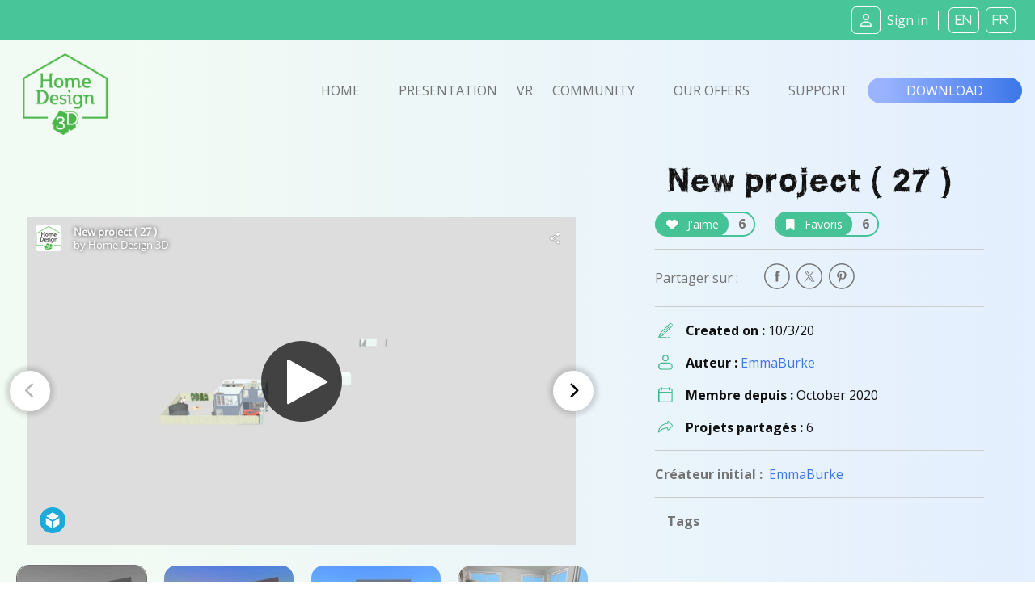

--- FILE ---
content_type: text/html; charset=UTF-8
request_url: https://www.homedesign3d.net/user/emmaburke/project/87871
body_size: 11470
content:
<!DOCTYPE html>
<html>
    <head>
        <meta charset="UTF-8">
        <title>New project ( 27 ) home design</title>
        <meta http-equiv="Content-Type" content="text/html; charset=UTF-8">
        <meta http-equiv="X-UA-Compatible" content="IE=edge" />
        <meta name="viewport" content="width=device-width, initial-scale=1.0">

            <link rel="canonical" href="https://www.homedesign3d.net/user/emmaburke/project/87871">
<meta name="twitter:site" content="@homedesign3d" />

<meta name="twitter:title" content="New&#x20;project&#x20;&#x28;&#x20;27&#x20;&#x29;" />
<meta name="twitter:description" content="Created by EmmaBurke." />

<meta property="og:title" content="New&#x20;project&#x20;&#x28;&#x20;27&#x20;&#x29;">
<meta name="og:description" content="Created by EmmaBurke." />

<meta property="og:url" content="https://www.homedesign3d.net/user/emmaburke/project/87871">

<meta name="twitter:image" content="http://cdn.homedesign3d.app/thumbs/cache/slider_big/galeries/87871/5C8C60F8-B8B6-4224-F7FC-82BDC867C6BD.jpg" />



        <link href="/assets/css/bootstrap.min.css" rel="stylesheet" crossorigin="anonymous">

                
        <!--load all Font Awesome styles -->
        <script src="https://kit.fontawesome.com/9e1d95ec3c.js" crossorigin="anonymous"></script>
        

        <!-- Google ReCaptcha -->
        <script src="https://www.google.com/recaptcha/api.js"></script>

        <!-- jquery UI -->
        <link href="/assets/js/jquery-ui-1.13.2/jquery-ui.min.css" />

        <!-- animate.css -->
        <link rel="stylesheet" href="/assets/css/animate.css">

                <!-- Tiny Slider -->
        <link rel="stylesheet" href="/assets/css/tiny-slider.css">

        <!-- magnific popup -->
        <link rel="stylesheet" href="/assets/css/magnific-popup.css">

        <!-- fonts -->
        <link rel="preload" href="/assets/fonts/WC_RoughTrad/fonts/WC_RoughTrad.woff" as="font" type="font/woff" crossorigin>
        <link rel="preload" href="/assets/fonts/WC_RoughTrad/fonts/WC_RoughTrad.ttf" as="font" type="font/ttf" crossorigin>
        <link rel="preconnect" href="https://fonts.googleapis.com">
        <link rel="preconnect" href="https://fonts.gstatic.com" crossorigin>
        <link href="https://fonts.googleapis.com/css2?family=Open+Sans:ital,wght@0,300;0,400;0,700;1,300;1,400;1,700&family=Frijole&display=swap" rel="stylesheet">

        <!-- stylesheet + responsive -->
        <link rel="stylesheet" href="/assets/css/custom.css">
        <link rel="stylesheet" href="/assets/css/custom_responsive.css">

        <!-- Quantcast Choice. Consent Manager Tag v2.0 (for TCF 2.0) -->
<script type="text/javascript" async=true>
    (function() {
        var host = 'homedesign3d.net';
        var element = document.createElement('script');
        var firstScript = document.getElementsByTagName('script')[0];
        var url = 'https://quantcast.mgr.consensu.org'
            .concat('/choice/', 'GRN2n3pXmDjZC', '/', host, '/choice.js')
        var uspTries = 0;
        var uspTriesLimit = 3;
        element.async = true;
        element.type = 'text/javascript';
        element.src = url;

        firstScript.parentNode.insertBefore(element, firstScript);

        function makeStub() {
            var TCF_LOCATOR_NAME = '__tcfapiLocator';
            var queue = [];
            var win = window;
            var cmpFrame;

            function addFrame() {
                var doc = win.document;
                var otherCMP = !!(win.frames[TCF_LOCATOR_NAME]);

                if (!otherCMP) {
                    if (doc.body) {
                        var iframe = doc.createElement('iframe');

                        iframe.style.cssText = 'display:none';
                        iframe.name = TCF_LOCATOR_NAME;
                        doc.body.appendChild(iframe);
                    } else {
                        setTimeout(addFrame, 5);
                    }
                }
                return !otherCMP;
            }

            function tcfAPIHandler() {
                var gdprApplies;
                var args = arguments;

                if (!args.length) {
                    return queue;
                } else if (args[0] === 'setGdprApplies') {
                    if (
                        args.length > 3 &&
                        args[2] === 2 &&
                        typeof args[3] === 'boolean'
                    ) {
                        gdprApplies = args[3];
                        if (typeof args[2] === 'function') {
                            args[2]('set', true);
                        }
                    }
                } else if (args[0] === 'ping') {
                    var retr = {
                        gdprApplies: gdprApplies,
                        cmpLoaded: false,
                        cmpStatus: 'stub'
                    };

                    if (typeof args[2] === 'function') {
                        args[2](retr);
                    }
                } else {
                    queue.push(args);
                }
            }

            function postMessageEventHandler(event) {
                var msgIsString = typeof event.data === 'string';
                var json = {};

                try {
                    if (msgIsString) {
                        json = JSON.parse(event.data);
                    } else {
                        json = event.data;
                    }
                } catch (ignore) {}

                var payload = json.__tcfapiCall;

                if (payload) {
                    window.__tcfapi(
                        payload.command,
                        payload.version,
                        function(retValue, success) {
                            var returnMsg = {
                                __tcfapiReturn: {
                                    returnValue: retValue,
                                    success: success,
                                    callId: payload.callId
                                }
                            };
                            if (msgIsString) {
                                returnMsg = JSON.stringify(returnMsg);
                            }
                            if (event && event.source && event.source.postMessage) {
                                event.source.postMessage(returnMsg, '*');
                            }
                        },
                        payload.parameter
                    );
                }
            }

            while (win) {
                try {
                    if (win.frames[TCF_LOCATOR_NAME]) {
                        cmpFrame = win;
                        break;
                    }
                } catch (ignore) {}

                if (win === window.top) {
                    break;
                }
                win = win.parent;
            }
            if (!cmpFrame) {
                addFrame();
                win.__tcfapi = tcfAPIHandler;
                win.addEventListener('message', postMessageEventHandler, false);
            }
        };

        makeStub();

        var uspStubFunction = function() {
            var arg = arguments;
            if (typeof window.__uspapi !== uspStubFunction) {
                setTimeout(function() {
                    if (typeof window.__uspapi !== 'undefined') {
                        window.__uspapi.apply(window.__uspapi, arg);
                    }
                }, 500);
            }
        };

        var checkIfUspIsReady = function() {
            uspTries++;
            if (window.__uspapi === uspStubFunction && uspTries < uspTriesLimit) {
                console.warn('USP is not accessible');
            } else {
                clearInterval(uspInterval);
            }
        };

        if (typeof window.__uspapi === 'undefined') {
            window.__uspapi = uspStubFunction;
            var uspInterval = setInterval(checkIfUspIsReady, 6000);
        }
    })();
</script>
<!-- End Quantcast Choice. Consent Manager Tag v2.0 (for TCF 2.0) -->
<style>
    .qc-cmp-button {
        background-color: #37b085 !important;
        border-color: #37b085 !important;
    }
    .qc-cmp-button:hover {
        background-color: transparent !important;
        border-color: #37b085 !important;
    }
    .qc-cmp-alt-action,
    .qc-cmp-link {
        color: #37b085 !important;
    }
   .qc-cmp2-summary-buttons button:hover
    {
        border-color: #f5f5f5 !important;
    }
</style>
                    </head>
    <body class="d-flex flex-column h-100">
    <div id="fb-root"></div>
    <script>
        window.fbAsyncInit = function() {
            FB.init({
                appId            : '514816782342581',
                autoLogAppEvents : true,
                cookie           : true,
                xfbml            : true,
                version          : 'v12.0'
            });
        };

        // Load the SDK asynchronously
        (function(d, s, id){
            var js, fjs = d.getElementsByTagName(s)[0];
            if (d.getElementById(id)) {return;}
            js = d.createElement(s); js.id = id;
            js.src = "//connect.facebook.net/en_US/all.js";
            fjs.parentNode.insertBefore(js, fjs);
        }(document, 'script', 'facebook-jssdk'));

        function fb_login() {
            FB.getLoginStatus(function(response) {
                if (response.status === 'connected') {
                    // connected
                    //alert('Already connected, redirect to login page to create token.');
                    document.location = "https://www.homedesign3d.net/connect/facebook";
                } else {
                    // not_authorized
                    FB.login(function(response) {
                        if (response.authResponse) {
                            document.location = "https://www.homedesign3d.net/connect/facebook";
                        } else {
                            //alert('Cancelled.');
                        }
                    }, {scope: 'email'});
                }
            });
        }
    </script>

        
<header class="navbar sticky-top navbar-dark bg-primary mb-0">
    <!-- Navbar content -->
    <div class="container-fluid d-flex justify-content-between align-items-center px-1">
        <a href="/">
            <img class="d-block d-lg-none ml-0 ml-lg-1 ml-xl-4" src="/assets/img/Logo_horizontal_white.png" width="172" alt="Home Design 3D" id="logo-horizon" />
        </a>

        <ul class="list-unstyled d-none d-lg-flex justify-content-end align-items-center m-0">

                            <li class="rounded-icons mx-1"><a class="ms-auto text-light" href="https://www.homedesign3d.net/community/login">         <i class="fa-regular fa-user mr-2"></i><span>Sign in</span></a></li>
            
            <li class="spacer ml-2 mr-1">&nbsp;</li>

            <li class="rounded-icons lang"><a class="ms-auto text-light" href="https://en.homedesign3d.net">             <i class="fa mx-1">EN</i></a></li>
            <li class="rounded-icons lang"><a class="ms-auto text-light" href="https://fr.homedesign3d.net">             <i class="fa mx-1">FR</i></a></li>

        </ul>


        <button class="navbar-toggler collapsed d-lg-none" type="button" id="button_mobile_menu" data-bs-toggle="collapse" data-bs-target="#appside_main_menu"
                aria-controls="appside_main_menu" aria-expanded="false" aria-label="Toggle navigation">
            <span class="navbar-toggler-icon"></span>
        </button>

        <div class="collapse navbar-collapse" id="appside_main_menu">

            <div>
                <ul class="navbar-nav me-auto mb-2 py-5 mb-lg-0 text-center">
                    <li class="nav-item">
                        <a class="nav-link" aria-current="page" href="/">Home</a>
                    </li>

                    <li class="nav-item">
                        <a class="nav-link" href="/#presentation" onclick="location.replace('/#presentation');location.reload();">Presentation</a>
                    </li>

                    <li class="nav-item">
                        <a class="nav-link" href="https://www.homedesign3d.net/vr">VR</a>
                    </li>

                    <li class="nav-item">
                        <a class="nav-link" href="https://www.homedesign3d.net/community">Community</a>
                    </li>
                    <li class="nav-item">
                        <a class="nav-link" href="/#download" onclick="location.replace('/#download');location.reload();">Our offers</a>
                    </li>
                    <li class="nav-item">
                        <a class="nav-link" target="_blank" href="https://support.homedesign3d.net/en/support/home">Support</a>
                    </li>

                                        <hr class="separator-light-blue" />

                    <li class="nav-item">
                        <div class="d-flex justify-content-center align-items-center">
                            <div class="rounded-icons lang"><a class="ms-auto text-light" href="https://en.homedesign3d.net">             <i class="fa mx-1">EN</i></a></div>
                            <div class="rounded-icons lang"><a class="ms-auto text-light" href="https://fr.homedesign3d.net">             <i class="fa mx-1">FR</i></a></div>
                        </div>
                    </li>

                    <hr class="separator-light-blue" />

                                                                <li class="nav-item rounded-icons">
                            <a class="nav-link" href="/community/login">
                                <i class="fa-regular fa-user text-white d-inline-block mr-2"></i>                        <b>Se connecter</b></a>
                        </li>
                    

                    <hr class="separator-light-blue" />

                                        <li class="nav-item">
                        <a class="nav-link" href="/#download"><b>Download</b></a>
                    </li>
                    <li class="nav-item d-flex justify-content-center align-items-center ">
                        <a class="mx-1" href="https://apps.apple.com/fr/app/home-design-3d-free/id463768717">
                            <img src="https://en.homedesign3d.net/wp-content/uploads/2019/04/DL_APPSTORE_US-1.png" width="120" height="36" />
                        </a>
                        <a class="mx-1" href="https://play.google.com/store/apps/details?id=fr.anuman.HomeDesign3D">
                            <img src="https://en.homedesign3d.net/wp-content/uploads/2019/04/DL_GOOGLEPLAY.png" width="120" height="36" />
                        </a>
                    </li>
                </ul>
            </div>

        </div>

    </div>
</header>

    <main class="flex-shrink-0">
                                <!-- Navigation-->
<nav class="navbar navbar-expand-lg bg-blue-transparent d-none d-lg-block">
    <div class="container-fluid flex-column flex-lg-row justify-content-around px-0">

        <div class="responsive-mobile-menu">
            <div class="logo-wrapper mb-5 mb-lg-0 mt-4 mt-lg-2 ml-lg-2">
                <a href="/" class="logo">
                    <img src="/assets/img/logo-green.png" class="mx-1" alt="HD3D logo" width="105">
                </a>
            </div>
        </div>


        <div class="collapse navbar-collapse px-0 align-items-center" id="appside_main_menu">
            <div class="d-flex justify-content-end align-items-center ml-auto navbar-nav list-unstyled pl-4">
                <li class="current-menu-item">
                    <a class="px-4" href="/">Home</a>
                </li>
                <li class=""><a class="px-4" href="/#presentation">Presentation</a></li>

                <li><a href="https://www.homedesign3d.net/vr" class="hd3dvr-link ">VR</a></li>

                <li class=""><a class="px-4" href="https://www.homedesign3d.net/community">Community</a></li>

                <li class=""><a class="px-4" href="/#pricinganc">Our offers</a></li>

                <li target="_blank" class=""><a class="px-4" href="https://support.homedesign3d.net/en/support/home">Support</a></li>
            </div>
        </div>

        <div class="nav-right-content">
            <div class="">
                <a href="/#download" class="btn btn-download text-btn-download text-white btn-lg px-5 py-1">Download</a>
            </div>
        </div>
    </div>
</nav>
        
        <div class="container-fluid bg-blue-transparent bg-xs-blue-transparent pt-4 pb-5" id="community-area">
    <div class="row g-0">
        <div class="d-none d-md-block col-12 col-xl-7 order-2 order-lg-1 singleproject">

                        <div class="row justify-content-start tns-meaprojects-slider" id="projectsmea_content">

                                <div class="mx-auto">
                    <div class="postalcard project">
                        
<div class="sketchfab-embed-wrapper d-flex justify-content-center mx-auto" style="height:406px;">
    <iframe width="678" height="406" src="https://sketchfab.com/models/e0afcd3ffce24cb598c81a3e14006d68/embed" frameborder="0" allow="autoplay; fullscreen; vr" mozallowfullscreen="true" webkitallowfullscreen="true"></iframe>

</div>
                    </div>
                </div>
                

                                                        <div class="mx-auto">
                        <div class="postalcard project">
                            <a class="mx-auto" data-thumb="http://cdn.homedesign3d.app/thumbs/cache/slider_thumbnail/galeries/87871/5C8C60F8-B8B6-4224-F7FC-82BDC867C6BD.jpg" >
                                <img src="http://cdn.homedesign3d.app/thumbs/cache/slider_big/galeries/87871/5C8C60F8-B8B6-4224-F7FC-82BDC867C6BD.jpg" />
                            </a>
                        </div>
                    </div>
                                                                            <div class="mx-auto">
                        <div class="postalcard project">
                            <a class="mx-auto" data-thumb="http://cdn.homedesign3d.app/thumbs/cache/slider_thumbnail/galeries/87871/8AAF22BB-B595-2C72-8896-1DE03593A6FA.jpg" >
                                <img src="http://cdn.homedesign3d.app/thumbs/cache/slider_big/galeries/87871/8AAF22BB-B595-2C72-8896-1DE03593A6FA.jpg" />
                            </a>
                        </div>
                    </div>
                                                                            <div class="mx-auto">
                        <div class="postalcard project">
                            <a class="mx-auto" data-thumb="http://cdn.homedesign3d.app/thumbs/cache/slider_thumbnail/galeries/87871/A0A5F2A3-815B-E532-C9A1-1BE7AE0F345C.jpg" >
                                <img src="http://cdn.homedesign3d.app/thumbs/cache/slider_big/galeries/87871/A0A5F2A3-815B-E532-C9A1-1BE7AE0F345C.jpg" />
                            </a>
                        </div>
                    </div>
                                                                            <div class="mx-auto">
                        <div class="postalcard project">
                            <a class="mx-auto" data-thumb="http://cdn.homedesign3d.app/thumbs/cache/slider_thumbnail/galeries/87871/FEB67F0D-CDC7-BA05-8C9C-E4A282C37FE1.jpg" >
                                <img src="http://cdn.homedesign3d.app/thumbs/cache/slider_big/galeries/87871/FEB67F0D-CDC7-BA05-8C9C-E4A282C37FE1.jpg" />
                            </a>
                        </div>
                    </div>
                                                                            <div class="mx-auto">
                        <div class="postalcard project">
                            <a class="mx-auto" data-thumb="http://cdn.homedesign3d.app/thumbs/cache/slider_thumbnail/galeries/87871/3C7FAA97-C0CC-ADC7-0278-D0F81552B006.jpg" >
                                <img src="http://cdn.homedesign3d.app/thumbs/cache/slider_big/galeries/87871/3C7FAA97-C0CC-ADC7-0278-D0F81552B006.jpg" />
                            </a>
                        </div>
                    </div>
                                                                            <div class="mx-auto">
                        <div class="postalcard project">
                            <a class="mx-auto" data-thumb="http://cdn.homedesign3d.app/thumbs/cache/slider_thumbnail/galeries/87871/4864F675-8405-22F4-1122-0338B00D2647.jpg" >
                                <img src="http://cdn.homedesign3d.app/thumbs/cache/slider_big/galeries/87871/4864F675-8405-22F4-1122-0338B00D2647.jpg" />
                            </a>
                        </div>
                    </div>
                                                                            <div class="mx-auto">
                        <div class="postalcard project">
                            <a class="mx-auto" data-thumb="http://cdn.homedesign3d.app/thumbs/cache/slider_thumbnail/galeries/87871/54F40187-105D-7600-A18D-7AA5F1A80B8E.jpg" >
                                <img src="http://cdn.homedesign3d.app/thumbs/cache/slider_big/galeries/87871/54F40187-105D-7600-A18D-7AA5F1A80B8E.jpg" />
                            </a>
                        </div>
                    </div>
                                                                            <div class="mx-auto">
                        <div class="postalcard project">
                            <a class="mx-auto" data-thumb="http://cdn.homedesign3d.app/thumbs/cache/slider_thumbnail/galeries/87871/2079A186-B96C-28F2-7AF2-9BEBE8DA9FA0.jpg" >
                                <img src="http://cdn.homedesign3d.app/thumbs/cache/slider_big/galeries/87871/2079A186-B96C-28F2-7AF2-9BEBE8DA9FA0.jpg" />
                            </a>
                        </div>
                    </div>
                                                                            <div class="mx-auto">
                        <div class="postalcard project">
                            <a class="mx-auto" data-thumb="http://cdn.homedesign3d.app/thumbs/cache/slider_thumbnail/galeries/87871/7550FF65-985E-FD10-11E7-E50A6799ED38.jpg" >
                                <img src="http://cdn.homedesign3d.app/thumbs/cache/slider_big/galeries/87871/7550FF65-985E-FD10-11E7-E50A6799ED38.jpg" />
                            </a>
                        </div>
                    </div>
                                                                            <div class="mx-auto">
                        <div class="postalcard project">
                            <a class="mx-auto" data-thumb="http://cdn.homedesign3d.app/thumbs/cache/slider_thumbnail/galeries/87871/7A69E139-0179-1E75-2732-FA38281450B0.jpg" >
                                <img src="http://cdn.homedesign3d.app/thumbs/cache/slider_big/galeries/87871/7A69E139-0179-1E75-2732-FA38281450B0.jpg" />
                            </a>
                        </div>
                    </div>
                                                                            <div class="mx-auto">
                        <div class="postalcard project">
                            <a class="mx-auto" data-thumb="http://cdn.homedesign3d.app/thumbs/cache/slider_thumbnail/galeries/87871/D913A8B9-74DE-31B5-0136-36AC3493AECD.jpg" >
                                <img src="http://cdn.homedesign3d.app/thumbs/cache/slider_big/galeries/87871/D913A8B9-74DE-31B5-0136-36AC3493AECD.jpg" />
                            </a>
                        </div>
                    </div>
                                                                            <div class="mx-auto">
                        <div class="postalcard project">
                            <a class="mx-auto" data-thumb="http://cdn.homedesign3d.app/thumbs/cache/slider_thumbnail/galeries/87871/1DB70B0C-ABCB-BDA4-C2A4-DF3BAB3149FB.jpg" >
                                <img src="http://cdn.homedesign3d.app/thumbs/cache/slider_big/galeries/87871/1DB70B0C-ABCB-BDA4-C2A4-DF3BAB3149FB.jpg" />
                            </a>
                        </div>
                    </div>
                                                                            <div class="mx-auto">
                        <div class="postalcard project">
                            <a class="mx-auto" data-thumb="http://cdn.homedesign3d.app/thumbs/cache/slider_thumbnail/galeries/87871/1A33DECA-5928-7593-75D1-A1B037353F0B.jpg" >
                                <img src="http://cdn.homedesign3d.app/thumbs/cache/slider_big/galeries/87871/1A33DECA-5928-7593-75D1-A1B037353F0B.jpg" />
                            </a>
                        </div>
                    </div>
                                                                            <div class="mx-auto">
                        <div class="postalcard project">
                            <a class="mx-auto" data-thumb="http://cdn.homedesign3d.app/thumbs/cache/slider_thumbnail/galeries/87871/87D049BE-2E9D-A6BD-8E17-932BD6C0519C.jpg" >
                                <img src="http://cdn.homedesign3d.app/thumbs/cache/slider_big/galeries/87871/87D049BE-2E9D-A6BD-8E17-932BD6C0519C.jpg" />
                            </a>
                        </div>
                    </div>
                                                                            <div class="mx-auto">
                        <div class="postalcard project">
                            <a class="mx-auto" data-thumb="http://cdn.homedesign3d.app/thumbs/cache/slider_thumbnail/galeries/87871/F5D87D74-6172-9999-0853-88BE251C681F.jpg" >
                                <img src="http://cdn.homedesign3d.app/thumbs/cache/slider_big/galeries/87871/F5D87D74-6172-9999-0853-88BE251C681F.jpg" />
                            </a>
                        </div>
                    </div>
                                                                            <div class="mx-auto">
                        <div class="postalcard project">
                            <a class="mx-auto" data-thumb="http://cdn.homedesign3d.app/thumbs/cache/slider_thumbnail/galeries/87871/ADEEFE75-5437-D2EC-226F-6BAE3BBEB028.jpg" >
                                <img src="http://cdn.homedesign3d.app/thumbs/cache/slider_big/galeries/87871/ADEEFE75-5437-D2EC-226F-6BAE3BBEB028.jpg" />
                            </a>
                        </div>
                    </div>
                                                                            <div class="mx-auto">
                        <div class="postalcard project">
                            <a class="mx-auto" data-thumb="http://cdn.homedesign3d.app/thumbs/cache/slider_thumbnail/galeries/87871/4AD4EBFE-3118-F2FA-2ADE-91F58C9D3886.jpg" >
                                <img src="http://cdn.homedesign3d.app/thumbs/cache/slider_big/galeries/87871/4AD4EBFE-3118-F2FA-2ADE-91F58C9D3886.jpg" />
                            </a>
                        </div>
                    </div>
                                    
            </div>

            <div class="row justify-content-center customize-tools">
                <div class="thumbnails-container">
                    <ul class="thumbnails p-0" id="customize-thumbnails" aria-label="Carousel Pagination">
                                                                            <li data-nav="0" aria-label="Carousel 3D Widget" aria-controls="customize" class="my-4 mx-2 p-0">
                                <img src="http://cdn.homedesign3d.app/thumbs/cache/slider_thumbnail_3d/galeries/87871/5C8C60F8-B8B6-4224-F7FC-82BDC867C6BD.jpg"
                                     data-slidethumb="translate3d(-0px, 0px, 0px)"
                                     data-index="1"
                                     width="160" height="100" />
                            </li>
                                                    
                        
                                                                                    <li data-nav="1" aria-label="Carousel Page 2" aria-controls="customize" class="my-4 mx-2 p-0">
                                                                        <img src="http://cdn.homedesign3d.app/thumbs/cache/slider_thumbnail/galeries/87871/5C8C60F8-B8B6-4224-F7FC-82BDC867C6BD.jpg"
                                                                                                                           data-slidethumb="translate3d(-0px, 0px, 0px)"
                                         data-index="2"
                                         width="160" height="100" />
                                </li>
                                                                                                                <li data-nav="2" aria-label="Carousel Page 3" aria-controls="customize" class="my-4 mx-2 p-0">
                                                                        <img src="http://cdn.homedesign3d.app/thumbs/cache/slider_thumbnail/galeries/87871/8AAF22BB-B595-2C72-8896-1DE03593A6FA.jpg"
                                                                                                                                                                                                                                                                                                           data-slidethumb="translate3d(-90.5px, 0px, 0px)"
                                         data-index="3"
                                         width="160" height="100" />
                                </li>
                                                                                                                <li data-nav="3" aria-label="Carousel Page 4" aria-controls="customize" class="my-4 mx-2 p-0">
                                                                        <img src="http://cdn.homedesign3d.app/thumbs/cache/slider_thumbnail/galeries/87871/A0A5F2A3-815B-E532-C9A1-1BE7AE0F345C.jpg"
                                                                                                                                                                                                                                                                                                           data-slidethumb="translate3d(-280.5px, 0px, 0px)"
                                         data-index="4"
                                         width="160" height="100" />
                                </li>
                                                                                                                <li data-nav="4" aria-label="Carousel Page 5" aria-controls="customize" class="my-4 mx-2 p-0">
                                                                        <img src="http://cdn.homedesign3d.app/thumbs/cache/slider_thumbnail/galeries/87871/FEB67F0D-CDC7-BA05-8C9C-E4A282C37FE1.jpg"
                                                                                                                                                                                                                                                                                                                                                                                                         data-slidethumb="translate3d(-440.5px, 0px, 0px)"
                                         data-index="5"
                                         width="160" height="100" />
                                </li>
                                                                                                                <li data-nav="5" aria-label="Carousel Page 6" aria-controls="customize" class="my-4 mx-2 p-0">
                                                                        <img src="http://cdn.homedesign3d.app/thumbs/cache/slider_thumbnail/galeries/87871/3C7FAA97-C0CC-ADC7-0278-D0F81552B006.jpg"
                                                                                                                                                                                                                                                                                                                                                                                                         data-slidethumb="translate3d(-630.5px, 0px, 0px)"
                                         data-index="6"
                                         width="160" height="100" />
                                </li>
                                                                                                                <li data-nav="6" aria-label="Carousel Page 7" aria-controls="customize" class="my-4 mx-2 p-0">
                                                                        <img src="http://cdn.homedesign3d.app/thumbs/cache/slider_thumbnail/galeries/87871/4864F675-8405-22F4-1122-0338B00D2647.jpg"
                                                                                                                                                                                                                                                                                                                                                                                                         data-slidethumb="translate3d(-820.5px, 0px, 0px)"
                                         data-index="7"
                                         width="160" height="100" />
                                </li>
                                                                                                                <li data-nav="7" aria-label="Carousel Page 8" aria-controls="customize" class="my-4 mx-2 p-0">
                                                                        <img src="http://cdn.homedesign3d.app/thumbs/cache/slider_thumbnail/galeries/87871/54F40187-105D-7600-A18D-7AA5F1A80B8E.jpg"
                                                                                                                                                                                                                                                                                                                                                                                                         data-slidethumb="translate3d(-1010.5px, 0px, 0px)"
                                         data-index="8"
                                         width="160" height="100" />
                                </li>
                                                                                                                <li data-nav="8" aria-label="Carousel Page 9" aria-controls="customize" class="my-4 mx-2 p-0">
                                                                        <img src="http://cdn.homedesign3d.app/thumbs/cache/slider_thumbnail/galeries/87871/2079A186-B96C-28F2-7AF2-9BEBE8DA9FA0.jpg"
                                                                                                                                                                                                                                                                                                                                                                                                         data-slidethumb="translate3d(-1200.5px, 0px, 0px)"
                                         data-index="9"
                                         width="160" height="100" />
                                </li>
                                                                                                                <li data-nav="9" aria-label="Carousel Page 10" aria-controls="customize" class="my-4 mx-2 p-0">
                                                                        <img src="http://cdn.homedesign3d.app/thumbs/cache/slider_thumbnail/galeries/87871/7550FF65-985E-FD10-11E7-E50A6799ED38.jpg"
                                                                                                                                                                                                                                                                                                                                                                                                         data-slidethumb="translate3d(-1390.5px, 0px, 0px)"
                                         data-index="10"
                                         width="160" height="100" />
                                </li>
                                                                                                                <li data-nav="10" aria-label="Carousel Page 11" aria-controls="customize" class="my-4 mx-2 p-0">
                                                                        <img src="http://cdn.homedesign3d.app/thumbs/cache/slider_thumbnail/galeries/87871/7A69E139-0179-1E75-2732-FA38281450B0.jpg"
                                                                                                                                                                                                                                                                                                                                                                                                         data-slidethumb="translate3d(-1580.5px, 0px, 0px)"
                                         data-index="11"
                                         width="160" height="100" />
                                </li>
                                                                                                                <li data-nav="11" aria-label="Carousel Page 12" aria-controls="customize" class="my-4 mx-2 p-0">
                                                                        <img src="http://cdn.homedesign3d.app/thumbs/cache/slider_thumbnail/galeries/87871/D913A8B9-74DE-31B5-0136-36AC3493AECD.jpg"
                                                                                                                                                                                                                                                                                                                                                                                                         data-slidethumb="translate3d(-1770.5px, 0px, 0px)"
                                         data-index="12"
                                         width="160" height="100" />
                                </li>
                                                                                                                <li data-nav="12" aria-label="Carousel Page 13" aria-controls="customize" class="my-4 mx-2 p-0">
                                                                        <img src="http://cdn.homedesign3d.app/thumbs/cache/slider_thumbnail/galeries/87871/1DB70B0C-ABCB-BDA4-C2A4-DF3BAB3149FB.jpg"
                                                                                                                                                                                                                                                                                                                                                                                                         data-slidethumb="translate3d(-1960.5px, 0px, 0px)"
                                         data-index="13"
                                         width="160" height="100" />
                                </li>
                                                                                                                <li data-nav="13" aria-label="Carousel Page 14" aria-controls="customize" class="my-4 mx-2 p-0">
                                                                        <img src="http://cdn.homedesign3d.app/thumbs/cache/slider_thumbnail/galeries/87871/1A33DECA-5928-7593-75D1-A1B037353F0B.jpg"
                                                                                                                                                                                                                                                                                                                                                                                                         data-slidethumb="translate3d(-2150.5px, 0px, 0px)"
                                         data-index="14"
                                         width="160" height="100" />
                                </li>
                                                                                                                <li data-nav="14" aria-label="Carousel Page 15" aria-controls="customize" class="my-4 mx-2 p-0">
                                                                        <img src="http://cdn.homedesign3d.app/thumbs/cache/slider_thumbnail/galeries/87871/87D049BE-2E9D-A6BD-8E17-932BD6C0519C.jpg"
                                                                                                                                                                                                                                                                                                                                                                                                         data-slidethumb="translate3d(-2340.5px, 0px, 0px)"
                                         data-index="15"
                                         width="160" height="100" />
                                </li>
                                                                                                                <li data-nav="15" aria-label="Carousel Page 16" aria-controls="customize" class="my-4 mx-2 p-0">
                                                                        <img src="http://cdn.homedesign3d.app/thumbs/cache/slider_thumbnail/galeries/87871/F5D87D74-6172-9999-0853-88BE251C681F.jpg"
                                                                                                                                                                                                                                                                                                                                                                                                         data-slidethumb="translate3d(-2530.5px, 0px, 0px)"
                                         data-index="16"
                                         width="160" height="100" />
                                </li>
                                                                                                                <li data-nav="16" aria-label="Carousel Page 17" aria-controls="customize" class="my-4 mx-2 p-0">
                                                                        <img src="http://cdn.homedesign3d.app/thumbs/cache/slider_thumbnail/galeries/87871/ADEEFE75-5437-D2EC-226F-6BAE3BBEB028.jpg"
                                                                                                                                                                                                                                                                                                                                                                                                         data-slidethumb="translate3d(-2720.5px, 0px, 0px)"
                                         data-index="17"
                                         width="160" height="100" />
                                </li>
                                                                                                                <li data-nav="17" aria-label="Carousel Page 18" aria-controls="customize" class="my-4 mx-2 p-0">
                                                                        <img src="http://cdn.homedesign3d.app/thumbs/cache/slider_thumbnail/galeries/87871/4AD4EBFE-3118-F2FA-2ADE-91F58C9D3886.jpg"
                                                                                                                                                                                                                                                                                                                                                                                                         data-slidethumb="translate3d(-2910.5px, 0px, 0px)"
                                         data-index="18"
                                         width="160" height="100" />
                                </li>
                                                    
                    </ul>
                </div>
            </div>
        </div>

        <div class="col-12 col-xl-5 order-1 order-lg-2">
                        <div class="row mx-5">
                <div class="col-12">
                    <h1 class="rough text-normal mb-4 mb-lg-2">New project ( 27 )</h1>

                    <div class="row d-flex gap-2">

                                                                            

                        <div class="mr-4 mt-2" id="like_widget">
                            <a href="#" class="btn-container btn-outline-primary" data-like-id="87871">
                                <span class="btn btn-inline-primary mr-2"><i class="fa fa-heart mr-2"></i> J'aime</span>
                                <span class="countup">6</span>
                            </a>
                        </div>

                        <div class="mr-2 mt-2" id="favorite_widget">
                            <a href="#" class="btn-container btn-outline-primary" data-favorite-id="87871">
                                <span class="btn btn-inline-primary mr-2"><i class="fa fa-bookmark mr-2"></i> Favoris</span>
                                <span class="countup">6</span>
                            </a>
                        </div>

                    </div>
                </div>

                <hr class="d-flex w-100" style="border-bottom:1px; border-color:#ccc; height:1px;">

                <div class="">
                    <ul class="social-icon list-unstyled w-100 d-inline-flex justify-content-start align-items-center mb-2 mb-lg-0">
                        <li class="mr-auto mr-lg-1">
                            <span class="h7 text-normal pr-4">Partager sur : </span>
                        </li>

                        <li class="pl-0 px-1 ml-5 ml-sm-0" id="facebook-share">
                            <a onclick="return !window.open(this.href, 'Facebook', 'top='+(screen.height-550)/2+',left='+(screen.height-420)/2+'width=550,height=420')" target="_blank"
                               href="https://www.facebook.com/sharer/sharer.php?u=https%3A%2F%2Fwww.homedesign3d.net%2Fuser%2Femmaburke%2Fproject%2F87871"
                               class="fb-xfbml-parse-ignore share-popup">
                                <img class="fa fa-lg " src="/assets/img/picto-svg/picto-facebook-gris02.svg" alt="facebook" width="32" />
                            </a>
                        </li>

                        <li class="px-1" id="twitter-share">
                            <a target="_blank" class="notwitter-share-button share-popup"
                               href="https://twitter.com/intent/tweet?url=https%3A%2F%2Fwww.homedesign3d.net%2Fuser%2Femmaburke%2Fproject%2F87871&hashtags=HomeDesign3D,HD3D&related=homedesign3d&via=homedesign3d&text=New project ( 27 )%20home%20design"
                               data-size="large" data-hashtags="HomeDesign3D,HD3D" data-related="homedesign3d" data-via="homedesign3d" data-show-count="false"
                               data-text="New project ( 27 ) home design"
                               data-url="https&#x3A;&#x2F;&#x2F;www.homedesign3d.net&#x2F;user&#x2F;emmaburke&#x2F;project&#x2F;87871">
                                <img class="fa fa-lg " src="/assets/img/picto-svg/picto-twitter-gris02.svg" alt="twitter" width="32" />
                            </a>
                        </li>

                        <li class="px-1" id="pinterest-share">
                            <a onclick="return !window.open(this.href, 'Pinterest', 'top='+(screen.height-550)/2+',left='+(screen.height-600)/2+'width=550,height=600')" target="_blank"
                                href="https://www.pinterest.com/pin/create/button/?url=https%3A%2F%2Fwww.homedesign3d.net%2Fuser%2Femmaburke%2Fproject%2F87871
                                &media=http%3A%2F%2Fcdn.homedesign3d.app%2Fthumbs%2Fcache%2Fmeta_card_pinterest%2Fgaleries%2F87871%2F5C8C60F8-B8B6-4224-F7FC-82BDC867C6BD.jpg
                                &description=New project ( 27 )%20home%20design%20created%20with%20%23HomeDesign3D%20%23DIY%20%20https%3A%2F%2Fwww.homedesign3d.net%2Fuser%2Femmaburke%2Fproject%2F87871">
                               <img class="fa fa-lg " src="/assets/img/picto-svg/picto-pinterest-gris02.svg" alt="pinterest" width="32" />
                            </a>
                        </li>
                    </ul>
                </div>

                <hr class="d-none d-lg-flex w-100" style="border-bottom:1px; border-color:#ccc; height:1px;">

                <ul class="d-none d-lg-flex flex-column w-100 m-0 p-0">
                    <li class="row d-flex justify-content-start align-items-start">
                        <div class="col-12 d-flex justify-content-start align-items-center mb-2">
                            <img src="/assets/img/picto-svg/picto-dessinez-creer-vert.svg" width="18" class="d-block ml-1 mr-3" />
                            <strong>Created on :&nbsp;</strong>   <span class="card-text">10/3/20</span>
                        </div>
                        <div class="col-12 d-flex justify-content-start align-items-center my-2">
                            <img src="/assets/img/picto-svg/picto-membre-vert.svg" width="18" class="d-block ml-1 mr-3" />
                            <strong>Auteur :&nbsp;</strong>   <a href="https://www.homedesign3d.net/user/emmaburke" class="text-normal text-secondary">                                    EmmaBurke
                                </a>
                        </div>
                        <div class="col-12 d-flex justify-content-start align-items-center my-2">
                            <img src="/assets/img/picto-svg/picto-membredate-vert.svg" width="18" class="d-block ml-1 mr-3" />
                            <strong>Membre depuis :&nbsp;</strong>   <span>October 2020</span>
                        </div>
                        <div class="col-12 d-flex justify-content-start align-items-center mt-2">
                            <img src="/assets/img/picto-svg/picto-share-vert.svg" width="18" class="d-block ml-1 mr-3" />
                            <strong>Projets partagés :&nbsp;</strong>   <span>6</span>
                        </div>
                    </li>
                </ul>

                                    <hr class="d-none d-lg-flex w-100" style="border-bottom:1px; border-color:#ccc; height:1px;" />

                    <div class="d-none d-lg-block">
                        <strong class="h7">Créateur initial :&nbsp;</strong>
                        <a href="https://www.homedesign3d.net/user/emmaburke" class="user text-normal text-secondary">
                                                            EmmaBurke
                                                    </a>
                    </div>
                
                <hr class="d-none d-lg-flex w-100" style="border-bottom:1px; border-color:#ccc; height:1px;" />

                <div class="col-12 mb-4 d-none d-lg-flex">
                    <strong class="h7">Tags</strong>
                </div>
                <div class="col-12 d-none d-lg-block">
                                    </div>

                                
            </div>

        </div>

    </div>

        <div class="row d-flex d-md-none order-2 singleproject" style="overflow: hidden;">
                        <div class="col-12 my-4 mx-0 px-0 tns-mobileproject-slider">
                                                            <div class="mx-auto">

                            <div class="card project border-0">
                                <a class="mx-auto" data-thumb="http://cdn.homedesign3d.app/thumbs/cache/meta_card_pinterest/galeries/87871/5C8C60F8-B8B6-4224-F7FC-82BDC867C6BD.jpg" >
                                    <img src="http://cdn.homedesign3d.app/thumbs/cache/meta_card_pinterest/galeries/87871/5C8C60F8-B8B6-4224-F7FC-82BDC867C6BD.jpg" />
                                </a>
                            </div>

                        </div>
                                                                                <div class="mx-auto">

                            <div class="card project border-0">
                                <a class="mx-auto" data-thumb="http://cdn.homedesign3d.app/thumbs/cache/meta_card_pinterest/galeries/87871/8AAF22BB-B595-2C72-8896-1DE03593A6FA.jpg" >
                                    <img src="http://cdn.homedesign3d.app/thumbs/cache/meta_card_pinterest/galeries/87871/8AAF22BB-B595-2C72-8896-1DE03593A6FA.jpg" />
                                </a>
                            </div>

                        </div>
                                                                                <div class="mx-auto">

                            <div class="card project border-0">
                                <a class="mx-auto" data-thumb="http://cdn.homedesign3d.app/thumbs/cache/meta_card_pinterest/galeries/87871/A0A5F2A3-815B-E532-C9A1-1BE7AE0F345C.jpg" >
                                    <img src="http://cdn.homedesign3d.app/thumbs/cache/meta_card_pinterest/galeries/87871/A0A5F2A3-815B-E532-C9A1-1BE7AE0F345C.jpg" />
                                </a>
                            </div>

                        </div>
                                                                                <div class="mx-auto">

                            <div class="card project border-0">
                                <a class="mx-auto" data-thumb="http://cdn.homedesign3d.app/thumbs/cache/meta_card_pinterest/galeries/87871/FEB67F0D-CDC7-BA05-8C9C-E4A282C37FE1.jpg" >
                                    <img src="http://cdn.homedesign3d.app/thumbs/cache/meta_card_pinterest/galeries/87871/FEB67F0D-CDC7-BA05-8C9C-E4A282C37FE1.jpg" />
                                </a>
                            </div>

                        </div>
                                                                                <div class="mx-auto">

                            <div class="card project border-0">
                                <a class="mx-auto" data-thumb="http://cdn.homedesign3d.app/thumbs/cache/meta_card_pinterest/galeries/87871/3C7FAA97-C0CC-ADC7-0278-D0F81552B006.jpg" >
                                    <img src="http://cdn.homedesign3d.app/thumbs/cache/meta_card_pinterest/galeries/87871/3C7FAA97-C0CC-ADC7-0278-D0F81552B006.jpg" />
                                </a>
                            </div>

                        </div>
                                                                                <div class="mx-auto">

                            <div class="card project border-0">
                                <a class="mx-auto" data-thumb="http://cdn.homedesign3d.app/thumbs/cache/meta_card_pinterest/galeries/87871/4864F675-8405-22F4-1122-0338B00D2647.jpg" >
                                    <img src="http://cdn.homedesign3d.app/thumbs/cache/meta_card_pinterest/galeries/87871/4864F675-8405-22F4-1122-0338B00D2647.jpg" />
                                </a>
                            </div>

                        </div>
                                                                                <div class="mx-auto">

                            <div class="card project border-0">
                                <a class="mx-auto" data-thumb="http://cdn.homedesign3d.app/thumbs/cache/meta_card_pinterest/galeries/87871/54F40187-105D-7600-A18D-7AA5F1A80B8E.jpg" >
                                    <img src="http://cdn.homedesign3d.app/thumbs/cache/meta_card_pinterest/galeries/87871/54F40187-105D-7600-A18D-7AA5F1A80B8E.jpg" />
                                </a>
                            </div>

                        </div>
                                                                                <div class="mx-auto">

                            <div class="card project border-0">
                                <a class="mx-auto" data-thumb="http://cdn.homedesign3d.app/thumbs/cache/meta_card_pinterest/galeries/87871/2079A186-B96C-28F2-7AF2-9BEBE8DA9FA0.jpg" >
                                    <img src="http://cdn.homedesign3d.app/thumbs/cache/meta_card_pinterest/galeries/87871/2079A186-B96C-28F2-7AF2-9BEBE8DA9FA0.jpg" />
                                </a>
                            </div>

                        </div>
                                                                                <div class="mx-auto">

                            <div class="card project border-0">
                                <a class="mx-auto" data-thumb="http://cdn.homedesign3d.app/thumbs/cache/meta_card_pinterest/galeries/87871/7550FF65-985E-FD10-11E7-E50A6799ED38.jpg" >
                                    <img src="http://cdn.homedesign3d.app/thumbs/cache/meta_card_pinterest/galeries/87871/7550FF65-985E-FD10-11E7-E50A6799ED38.jpg" />
                                </a>
                            </div>

                        </div>
                                                                                <div class="mx-auto">

                            <div class="card project border-0">
                                <a class="mx-auto" data-thumb="http://cdn.homedesign3d.app/thumbs/cache/meta_card_pinterest/galeries/87871/7A69E139-0179-1E75-2732-FA38281450B0.jpg" >
                                    <img src="http://cdn.homedesign3d.app/thumbs/cache/meta_card_pinterest/galeries/87871/7A69E139-0179-1E75-2732-FA38281450B0.jpg" />
                                </a>
                            </div>

                        </div>
                                                                                <div class="mx-auto">

                            <div class="card project border-0">
                                <a class="mx-auto" data-thumb="http://cdn.homedesign3d.app/thumbs/cache/meta_card_pinterest/galeries/87871/D913A8B9-74DE-31B5-0136-36AC3493AECD.jpg" >
                                    <img src="http://cdn.homedesign3d.app/thumbs/cache/meta_card_pinterest/galeries/87871/D913A8B9-74DE-31B5-0136-36AC3493AECD.jpg" />
                                </a>
                            </div>

                        </div>
                                                                                <div class="mx-auto">

                            <div class="card project border-0">
                                <a class="mx-auto" data-thumb="http://cdn.homedesign3d.app/thumbs/cache/meta_card_pinterest/galeries/87871/1DB70B0C-ABCB-BDA4-C2A4-DF3BAB3149FB.jpg" >
                                    <img src="http://cdn.homedesign3d.app/thumbs/cache/meta_card_pinterest/galeries/87871/1DB70B0C-ABCB-BDA4-C2A4-DF3BAB3149FB.jpg" />
                                </a>
                            </div>

                        </div>
                                                                                <div class="mx-auto">

                            <div class="card project border-0">
                                <a class="mx-auto" data-thumb="http://cdn.homedesign3d.app/thumbs/cache/meta_card_pinterest/galeries/87871/1A33DECA-5928-7593-75D1-A1B037353F0B.jpg" >
                                    <img src="http://cdn.homedesign3d.app/thumbs/cache/meta_card_pinterest/galeries/87871/1A33DECA-5928-7593-75D1-A1B037353F0B.jpg" />
                                </a>
                            </div>

                        </div>
                                                                                <div class="mx-auto">

                            <div class="card project border-0">
                                <a class="mx-auto" data-thumb="http://cdn.homedesign3d.app/thumbs/cache/meta_card_pinterest/galeries/87871/87D049BE-2E9D-A6BD-8E17-932BD6C0519C.jpg" >
                                    <img src="http://cdn.homedesign3d.app/thumbs/cache/meta_card_pinterest/galeries/87871/87D049BE-2E9D-A6BD-8E17-932BD6C0519C.jpg" />
                                </a>
                            </div>

                        </div>
                                                                                <div class="mx-auto">

                            <div class="card project border-0">
                                <a class="mx-auto" data-thumb="http://cdn.homedesign3d.app/thumbs/cache/meta_card_pinterest/galeries/87871/F5D87D74-6172-9999-0853-88BE251C681F.jpg" >
                                    <img src="http://cdn.homedesign3d.app/thumbs/cache/meta_card_pinterest/galeries/87871/F5D87D74-6172-9999-0853-88BE251C681F.jpg" />
                                </a>
                            </div>

                        </div>
                                                                                <div class="mx-auto">

                            <div class="card project border-0">
                                <a class="mx-auto" data-thumb="http://cdn.homedesign3d.app/thumbs/cache/meta_card_pinterest/galeries/87871/ADEEFE75-5437-D2EC-226F-6BAE3BBEB028.jpg" >
                                    <img src="http://cdn.homedesign3d.app/thumbs/cache/meta_card_pinterest/galeries/87871/ADEEFE75-5437-D2EC-226F-6BAE3BBEB028.jpg" />
                                </a>
                            </div>

                        </div>
                                                                                <div class="mx-auto">

                            <div class="card project border-0">
                                <a class="mx-auto" data-thumb="http://cdn.homedesign3d.app/thumbs/cache/meta_card_pinterest/galeries/87871/4AD4EBFE-3118-F2FA-2ADE-91F58C9D3886.jpg" >
                                    <img src="http://cdn.homedesign3d.app/thumbs/cache/meta_card_pinterest/galeries/87871/4AD4EBFE-3118-F2FA-2ADE-91F58C9D3886.jpg" />
                                </a>
                            </div>

                        </div>
                                                </div>
        </div>

        <div class="row no-gutters mt-3 py-2 order-3">
            <ul class="d-flex d-lg-none flex-column m-0 py-0 px-2">
                <li class="row d-flex justify-content-start align-items-start">
                    <div class="col-10 offset-1 d-flex justify-content-start align-items-center mb-2">
                        <img src="/assets/img/picto-svg/picto-dessinez-creer-vert.svg" width="18" class="d-block ml-1 mr-3" />
                        <strong>Created on :&nbsp;</strong>   <span class="card-text">10/3/20</span>
                    </div>
                    <div class="col-10 offset-1 d-flex justify-content-start align-items-center my-2">
                        <img src="/assets/img/picto-svg/picto-membre-vert.svg" width="18" class="d-block ml-1 mr-3" />
                        <strong>Auteur :&nbsp;</strong>   <span>
                                                            EmmaBurke
                                                    </span>
                    </div>
                    <div class="col-10 offset-1 d-flex justify-content-start align-items-center my-2">
                        <img src="/assets/img/picto-svg/picto-membredate-vert.svg" width="18" class="d-block ml-1 mr-3" />
                        <strong>Membre depuis :&nbsp;</strong>   <span>October 2020</span>
                    </div>
                    <div class="col-10 offset-1 d-flex justify-content-start align-items-center mt-2">
                        <img src="/assets/img/picto-svg/picto-share-vert.svg" width="18" class="d-block ml-1 mr-3" />
                        <strong>Projets partagés :&nbsp;</strong>   <span>6</span>
                    </div>
                </li>
            </ul>

                            <div class="d-block d-lg-none w-100 mx-2">
                    <hr class="d-flex w-100" style="border-bottom:1px; border-color:#ccc; height:1px;">
                    <strong class="h7">Créateur initial :&nbsp;</strong>
                    <a href="https://www.homedesign3d.net/user/emmaburke" class="user text-secondary">
                                                    EmmaBurke
                                            </a>
                </div>
            
            <hr class="d-flex d-lg-none w-100 mx-2" style="border-bottom:1px; border-color:#ccc; height:1px;" />

            <div class="col-6 d-block d-lg-none mb-4 mx-2">
                <strong class="h7">Tags</strong>
            </div>
            <div class="col-11 d-flex flex-wrap d-lg-none justify-content-start align-items-center mx-2">
                            </div>
        </div>
    </div>
</div>

<div class="container-fluid bg-white mt-5">
    <div class="row no-gutters bg-white pt-5 ">

                <div class="col-12 d-flex flex-column justify-content-center">

            <div class="d-flex justify-content-around">
                <div class="d-none d-lg-block">
                    <img src="/assets/img/picto-svg/illus-mobilier-05.svg" width="220" />
                </div>
                <h1 class="px-5 text-center"><strong style="text-transform: none;">Description du projet</strong></h1>
                <div class="pl-5 mt-2 d-none d-lg-block">
                    <img src="/assets/img/picto-svg/illus-fleche-gris03_rotate.png" width="110" />
                </div>
            </div>

            <p class="mx-2 mx-lg-5 p-2 p-lg-5">2 bedroom house </p>
        </div>
    </div>
</div>

<div class="container-fluid bg-white mb-5">
        <div class="row d-flex flex-column justify-content-center">
        <hr class="d-flex w-75" style="border-bottom:1px; border-color:#ccc; height:1px;" />

        <h1 class="px-5 mt-4 text-center"><strong style="text-transform: none;">Les autres projets</strong></h1>
        <h2 class="px-5 text-center ">de                            EmmaBurke
                    </h2>
        <hr class="separator-grey" />

        <div class="d-none d-lg-flex w-100 justify-content-end" style="height:200px; clear:both;">
            <div class="shape-mobilier-02 d-none d-xl-block">
                <img src="/assets/img/picto-svg/illus-mobilier-02.svg" width="200" height="200" />
            </div>
        </div>
    </div>
</div>

<div class="container-fluid bg-white px-0 pt-4 pb-5 backgroundpb" style="margin-top:-200px; clear:both;">
        <div class="row mx-auto justify-content-center justify-content-lg-around align-items-end project_subcontent" id="projects_content">

                    <div class="col-12 col-lg-4 justify-content-center align-items-end projects_content-rowitem text-center mx-auto">

                
                <div class="card card2 project project2 mx-auto">
                    <a href="https://www.homedesign3d.net/user/emmaburke/project/99476" class=" mx-auto">
                        <img src="http://cdn.homedesign3d.app/thumbs/cache/catalog_pagination/galeries/99476/9A6C3CF5-B2B0-67AF-E376-AA7DBA0E6C63.jpg" class="card-img" alt="..." />

                        <div class="card-img-overlay d-flex align-items-end">

                            <div class="d-flex flex-column justify-content-start trans-projectcard">
                                <div class="d-flex flex-column flex-fill justify-content-between align-items-center">
                                    <h5 class="card-title mb-3">
                                                                                    EmmaBurke
                                                                            </h5>

                                    <div class="d-flex justify-content-center w-100 mb-0">
                                        <span class="mx-5">
                                            <i class="fa-regular fa-heart text-white mr-1"></i>
                                            <span class="text-secondary">28</span>
                                        </span>

                                        <span class="mx-5">
                                            <i class="fa-regular fa-bookmark text-white mr-1"></i>
                                            <span class="text-secondary">26</span>
                                        </span>

                                        <span class="mx-5">
                                            <i class="fa-solid fa-down-long text-white"></i>
                                            <span class="text-secondary">370</span>
                                        </span>
                                    </div>

                                </div>
                            </div>
                        </div>

                    </a>
                </div>

            </div>
                    <div class="col-12 col-lg-4 justify-content-center align-items-end projects_content-rowitem text-center mx-auto">

                
                <div class="card card2 project project2 mx-auto">
                    <a href="https://www.homedesign3d.net/user/emmaburke/project/97592" class=" mx-auto">
                        <img src="http://cdn.homedesign3d.app/thumbs/cache/catalog_pagination/galeries/97592/BF80EAAA-4898-007F-E806-3318218EB6F9.jpg" class="card-img" alt="..." />

                        <div class="card-img-overlay d-flex align-items-end">

                            <div class="d-flex flex-column justify-content-start trans-projectcard">
                                <div class="d-flex flex-column flex-fill justify-content-between align-items-center">
                                    <h5 class="card-title mb-3">
                                                                                    EmmaBurke
                                                                            </h5>

                                    <div class="d-flex justify-content-center w-100 mb-0">
                                        <span class="mx-5">
                                            <i class="fa-regular fa-heart text-white mr-1"></i>
                                            <span class="text-secondary">7</span>
                                        </span>

                                        <span class="mx-5">
                                            <i class="fa-regular fa-bookmark text-white mr-1"></i>
                                            <span class="text-secondary">5</span>
                                        </span>

                                        <span class="mx-5">
                                            <i class="fa-solid fa-down-long text-white"></i>
                                            <span class="text-secondary">59</span>
                                        </span>
                                    </div>

                                </div>
                            </div>
                        </div>

                    </a>
                </div>

            </div>
                    <div class="col-12 col-lg-4 justify-content-center align-items-end projects_content-rowitem text-center mx-auto">

                
                <div class="card card2 project project2 mx-auto">
                    <a href="https://www.homedesign3d.net/user/emmaburke/project/94238" class=" mx-auto">
                        <img src="http://cdn.homedesign3d.app/thumbs/cache/catalog_pagination/galeries/94238/4DD24B74-B277-F2E3-660C-DAB3994A5EF4.jpg" class="card-img" alt="..." />

                        <div class="card-img-overlay d-flex align-items-end">

                            <div class="d-flex flex-column justify-content-start trans-projectcard">
                                <div class="d-flex flex-column flex-fill justify-content-between align-items-center">
                                    <h5 class="card-title mb-3">
                                                                                    EmmaBurke
                                                                            </h5>

                                    <div class="d-flex justify-content-center w-100 mb-0">
                                        <span class="mx-5">
                                            <i class="fa-regular fa-heart text-white mr-1"></i>
                                            <span class="text-secondary">29</span>
                                        </span>

                                        <span class="mx-5">
                                            <i class="fa-regular fa-bookmark text-white mr-1"></i>
                                            <span class="text-secondary">29</span>
                                        </span>

                                        <span class="mx-5">
                                            <i class="fa-solid fa-down-long text-white"></i>
                                            <span class="text-secondary">167</span>
                                        </span>
                                    </div>

                                </div>
                            </div>
                        </div>

                    </a>
                </div>

            </div>
            </div>

        <div class="row no-gutters d-lg-none justify-content-center pt-5 project_subcontent" id="projects_content_mobile">
                    <div class="col-12 mb-4">

                                
                <div class="card3 ">

                    <a href="https://www.homedesign3d.net/user/emmaburke/project/99476" class="mx-auto">
                        <img src="http://cdn.homedesign3d.app/thumbs/cache/meta_card_twitter/galeries/99476/9A6C3CF5-B2B0-67AF-E376-AA7DBA0E6C63.jpg" class="card-img" alt="..." />

                        <div class="card-img-overlay project-overlay-mobile d-flex justify-content-center align-items-end">
                            <div class="d-flex flex-column justify-content-start trans-projectcard">
                                <div class="d-flex flex-column flex-fill justify-content-between align-items-center">
                                    <h5 class="card-title mb-3">Small house big family ❤️</h5>

                                    <div class="d-flex justify-content-around justify-content-sm-center w-100">
                                        <span class="mx-5">
                                            <i class="fa-regular fa-heart text-white mr-1"></i>
                                            <span class="">28</span>
                                        </span>

                                        <span class="mx-5">
                                            <i class="fa-regular fa-bookmark text-white mr-1"></i>
                                            <span class="">26</span>
                                        </span>

                                        <span class="mx-5">
                                            <i class="fa-solid fa-down-long text-white"></i>
                                            <span class="">370</span>
                                        </span>
                                    </div>

                                </div>
                            </div>
                        </div>
                    </a>
                </div>

            </div>
                    <div class="col-12 mb-4">

                                
                <div class="card3 ">

                    <a href="https://www.homedesign3d.net/user/emmaburke/project/97592" class="mx-auto">
                        <img src="http://cdn.homedesign3d.app/thumbs/cache/meta_card_twitter/galeries/97592/BF80EAAA-4898-007F-E806-3318218EB6F9.jpg" class="card-img" alt="..." />

                        <div class="card-img-overlay project-overlay-mobile d-flex justify-content-center align-items-end">
                            <div class="d-flex flex-column justify-content-start trans-projectcard">
                                <div class="d-flex flex-column flex-fill justify-content-between align-items-center">
                                    <h5 class="card-title mb-3">Small house ❤️</h5>

                                    <div class="d-flex justify-content-around justify-content-sm-center w-100">
                                        <span class="mx-5">
                                            <i class="fa-regular fa-heart text-white mr-1"></i>
                                            <span class="">7</span>
                                        </span>

                                        <span class="mx-5">
                                            <i class="fa-regular fa-bookmark text-white mr-1"></i>
                                            <span class="">5</span>
                                        </span>

                                        <span class="mx-5">
                                            <i class="fa-solid fa-down-long text-white"></i>
                                            <span class="">59</span>
                                        </span>
                                    </div>

                                </div>
                            </div>
                        </div>
                    </a>
                </div>

            </div>
                    <div class="col-12 mb-4">

                                
                <div class="card3 ">

                    <a href="https://www.homedesign3d.net/user/emmaburke/project/94238" class="mx-auto">
                        <img src="http://cdn.homedesign3d.app/thumbs/cache/meta_card_twitter/galeries/94238/4DD24B74-B277-F2E3-660C-DAB3994A5EF4.jpg" class="card-img" alt="..." />

                        <div class="card-img-overlay project-overlay-mobile d-flex justify-content-center align-items-end">
                            <div class="d-flex flex-column justify-content-start trans-projectcard">
                                <div class="d-flex flex-column flex-fill justify-content-between align-items-center">
                                    <h5 class="card-title mb-3">Cute home 🍃🌷🪐</h5>

                                    <div class="d-flex justify-content-around justify-content-sm-center w-100">
                                        <span class="mx-5">
                                            <i class="fa-regular fa-heart text-white mr-1"></i>
                                            <span class="">29</span>
                                        </span>

                                        <span class="mx-5">
                                            <i class="fa-regular fa-bookmark text-white mr-1"></i>
                                            <span class="">29</span>
                                        </span>

                                        <span class="mx-5">
                                            <i class="fa-solid fa-down-long text-white"></i>
                                            <span class="">167</span>
                                        </span>
                                    </div>

                                </div>
                            </div>
                        </div>
                    </a>
                </div>

            </div>
            </div>

    <div class="row no-gutters justify-content-center my-4">
        <a class="btn btn-outline-main text-btn-outline-main text-dark btn-lg px-5 py-1 mt-3" href="https://www.homedesign3d.net/user/emmaburke">See all this member’s projects</a>
    </div>

    <div class="row no-gutters d-lg-none justify-content-center mt-5 mb-2">
        <img src="/assets/img/picto-svg/illus-mobilier-02.svg" width="200" height="200"/>
    </div>

</div>
        
    </main>

        <!-- footer area start -->
<footer class="footer-area">
    <div class="footer-top bg-blue-800">
        <div class="container py-5">
            <div class="row">

                <div class="col-12 col-xl-3">
                    <div class="footer-widget about_widget d-flex flex-column justify-content-center justify-content-xl-start align-items-center">
                        <a href="/" class="footer-logo"><img src="/assets/img/logo-white.png" alt="HD3D Logo white" width="100"></a>

                        
                        <ul class="social-icon list-unstyled text-white w-100 d-flex justify-content-center align-items-center pt-4">
                            <li class="pl-0 px-1"><a href="https://www.facebook.com/homedesign3d/" class="text-white"><img class="fa fa-lg " src="/assets/img/picto-svg/picto-facebook-blanc.svg" alt="facebook" width="32" /></a></li>
                            <li class="px-1"><a href="https://www.instagram.com/homedesign3d_off/" class="text-white"><img class="fa fa-lg " src="/assets/img/picto-svg/picto-instagram-blanc.svg" alt="instagram" width="32" /></a></li>
                            <li class="px-1"><a href="https://twitter.com/homedesign3d" class="text-white"><img class="fa fa-lg " src="/assets/img/picto-svg/picto-twitter-blanc.svg" alt="twitter" width="32" /></a></li>
                            <li class="px-1"><a href="https://fr.pinterest.com/homedesign3d/" class="text-white"><img class="fa fa-lg " src="/assets/img/picto-svg/picto-pinterest-blanc.svg" alt="pinterest" width="32" /></a></li>
                            <li class="px-1 pr-0"><a href="https://www.youtube.com/channel/UC8Y13TBoZMo2C_mjZAzvolQ" class="text-white"><img class="fa fa-lg " src="/assets/img/picto-svg/picto-youtube-blanc.svg" alt="youtube" width="32" /></a></li>
                        </ul>
                    </div>
                </div>


                <div class="col-12 col-xl-9">
                    <div class="col-12 pt-1 pb-4">
                        <h2 class="text-center text-xl-left text-white">Create your Home Simply & Quickly !</h2>
                    </div>

                    <div class="row">
                        <div class="col-12 col-xl-8">
                            <ul class="text-light footer-widget2 widget-links ml-0 ml-xl-3">
                                <hr class="" />

                                <h4 class="widget-title">Home Design 3D</h4>

                                <ul class="d-inline-flex justify-content-start align-items-start flex-wrap list-unstyled text-white">
                                    <li class="w-50"><a href="/" class="text-white">Home</a></li>

                                    <li class="w-50"><a href="https://en.homedesign3d.net/about-home-design-3d/" class="text-white">About Us</a></li>

                                    <li class="w-50"><a href="/community" class="text-white">Community</a></li>

                                    <li class="w-50"><a href="https://en.homedesign3d.net/for-professionals/" class="text-white">Partners</a></li>
                                                                    </ul>
                            </ul>
                        </div>

                        <div class="col-12 col-xl-4">
                            <ul class="text-light widget-links mr-0 mr-xl-3">
                                <hr class="" />

                                <h4 class="widget-title">Need help ?</h4>

                                <ul class="d-inline-flex justify-content-start align-items-start flex-wrap list-unstyled">
                                    <li class="w-100"><a target="_blank" href="https://support.homedesign3d.net/en/support/home" class="text-white">Contact the support</a></li>
                                    <li class="w-100"><a href="https://www.youtube.com/playlist?list=PLTa7YA6_1HA0b-fzLuwqOllo2QQvv_hAg" class="text-white">Watch the tutorials</a></li>
                                    <li class="w-100"><a target="_blank" href="https://www.facebook.com/groups/homedesign3dcommunity" class="text-white">Facebook help group</a></li>
                                </ul>
                            </ul>
                        </div>
                    </div>
                </div>
            </div>
        </div>
    </div>

    <div class="copyright-area text-gray"><!-- copyright area -->
        <div class="container pt-3 pb-0 pb-lg-3">
            <div class="row">

                <div class="col-12">
                    <div class="copyright-inner d-flex flex-column flex-xl-row justify-content-center justify-content-xl-around align-items-center"><!-- copyright inner wrapper -->
                        <span class="text text-center">Home Design 3D &copy; 2026 Microids (Anuman Interactive). All rights reserved.</span>
                        <br />

                        <div class="col-12 col-md-8 col-xl-6 d-flex justify-content-between  justify-content-xl-around  align-items-center">
                            <a href="https://en.homedesign3d.net/legal-terms/"       class="text">Legal terms</a>
                            <a href="https://en.homedesign3d.net/privacy-policy/"    class="text">Privacy policy</a>
                        </div>
                    </div><!-- //.copyright inner wrapper -->
                </div>

            </div>
        </div>
    </div><!-- //. copyright area -->
</footer>
<!-- footer area end -->

    
    <!-- jquery -->
    <script src="/assets/js/jquery.min.js"></script>

    <!-- jquery.touchSwipe plugin -->
    <script src="/assets/js/jquery.touchSwipe.min.js"></script>

    <!-- jquery UI -->
    <script src="/assets/js/jquery-ui-1.13.2/jquery-ui.min.js"></script>

    <!-- popper and bootstrap -->
    <script src="/assets/js/bootstrap.bundle.min.js" crossorigin="anonymous"></script>
    
    <!-- tiny slider -->
    <script src="https://cdnjs.cloudflare.com/ajax/libs/tiny-slider/2.9.2/min/tiny-slider.js"></script>

    <!-- magnific popup -->
    <script src="/assets/js/jquery.magnific-popup.js"></script>

    <!-- wow js-->
    <script src="/assets/js/wow.min.js"></script>

    <!-- scripts -->
    <script src="/assets/js/scripts.js?20221011a"></script>

    <!-- User API js -->
    <script src="https://www.homedesign3d.net/user/api/user.js"></script>

    
    <script>
        var $projects_slider = tns({
        container: '.tns-meaprojects-slider',
        autoplay: false,

        //nav: false,
        navContainer: '#customize-thumbnails',
        navAsThumbnails: true,

        loop: false,
        arrowKeys: true,

        controls: true,
        controlsText: [ '<i class="fa-solid fa-chevron-left fa-lg"></i>' , '<i class="fa-solid fa-chevron-right fa-lg"></i>' ],

        preventScrollOnTouch: 'auto',
        swipeAngle: 20,

        center: true,
        items: 1,
        edgePadding: 0,
        gutter: 0,

        responsive: {
            720: {
            },
            768: {
            },
            1200: {
            }
        }
    });

    var $project_slider = tns({
        container: '.tns-mobileproject-slider',
        autoplay: false,

        nav: false,
        //navContainer: '#customize-thumbnails',
        //navAsThumbnails: true,

        loop: false,
        arrowKeys: true,

        controls: false,
        //controlsText: [ '<i class="fa-solid fa-chevron-left fa-lg"></i>' , '<i class="fa-solid fa-chevron-right fa-lg"></i>' ],

        preventScrollOnTouch: 'auto',
        swipeAngle: 20,

        center: false,
        items: 1,
        edgePadding: 50,
        gutter: 50,

        responsive: {
            720: {
            },
            768: {
            },
            1200: {
            }
        }

    });

    jQuery(".thumbnails img").click(function( index ) {
        $("#customize-thumbnails").css( "transform", $(this).attr('data-slidethumb') );
    });

    var customizeThumbnail = function (info, eventName) {
        jQuery("#customize-thumbnails img[data-index="+ info.displayIndex +"]").click();
    }
    // bind function to event
    $projects_slider.events.on('indexChanged', customizeThumbnail);


    function add_favoriteListener(){
        $ui = jQuery("#favorite_widget a");
        jQuery.ajax({
            url: "https://www.homedesign3d.net/user/api/addfavorite",
            data: { id_project : $ui.attr('data-favorite-id') },
            type: "POST"
        })
            .done(function( data ) {
                $ui.find("span.countup").html( data.favorited );
                $ui.removeClass("add_favorite").addClass( data.link_class );
                $ui.find("i").addClass("orange");
            });
        return false;
    }

    function remove_favoriteListener(){
        $ui = jQuery("#favorite_widget a");
        jQuery.ajax({
            url: "https://www.homedesign3d.net/user/api/removefavorite",
            data: { id_project : $ui.attr('data-favorite-id') },
            type: "POST"
        })
            .done(function( data ) {
                $ui.find("span.countup").html( data.favorited );
                $ui.removeClass("remove_favorite").addClass( data.link_class );
                $ui.find("i").removeClass( "orange" );
            });
        return false;
    }

    function add_likeListener(){
        $ui = jQuery("#like_widget a");
        jQuery.ajax({
            url: "https://www.homedesign3d.net/user/api/addlike",
            data: { id_project : $ui.attr('data-like-id') },
            type: "POST"
        })
            .done(function( data ) {
                $ui.find("span.countup").html( data.liked );
                $ui.removeClass("add_like").addClass( data.link_class );
                $ui.find("i").addClass("orange");
            });
        return false;
    }

    function remove_likeListener(){
        $ui = jQuery("#like_widget a");
        jQuery.ajax({
            url: "https://www.homedesign3d.net/user/api/removelike",
            data: { id_project : $ui.attr('data-like-id') },
            type: "POST"
        })
            .done(function( data ) {
                $ui.find("span.countup").html( data.liked );
                $ui.removeClass("remove_like").addClass( data.link_class );
                $ui.find("i").removeClass( "orange" );
            });
        return false;
    }

    jQuery(document).ready(function() {
        // Init.
        jQuery.ajax({
            url: "https://www.homedesign3d.net/user/api/inilike",
            data: { id_project : jQuery("#like_widget a").attr('data-like-id') },
            type: "POST"
        })
            .done(function( data ) {
                jQuery("#like_widget a span.countup").html( data.liked );
                jQuery("#like_widget a").removeClass("remove_like").addClass( data.link_class );
                jQuery("#like_widget a i").removeClass("orange").addClass( data.icon_class );
            });

        jQuery("#like_widget a").click( function(){
            if( jQuery(this).hasClass( "add_like" ) ){
                add_likeListener();
            }
            if( jQuery(this).hasClass( "remove_like" ) ){
                remove_likeListener();
            }
            return false;
        } );

        jQuery.ajax({
            url: "https://www.homedesign3d.net/user/api/inifavorite",
            data: { id_project : jQuery("#favorite_widget a").attr('data-favorite-id') },
            type: "POST"
        })
            .done(function( data ) {
                jQuery("#favorite_widget a span.countup").html( data.favorited );
                jQuery("#favorite_widget a").removeClass("remove_favorite").addClass( data.link_class );
                jQuery("#favorite_widget a i").removeClass("orange").addClass( data.icon_class );
            });

        jQuery("#favorite_widget a").click( function(){
            if( jQuery(this).hasClass( "add_favorite" ) ){
                add_favoriteListener();
            }
            if( jQuery(this).hasClass( "remove_favorite" ) ){
                remove_favoriteListener();
            }
            return false;
        } );

        var $downloaded;
        jQuery("#project-download").click( function(){
            if( $downloaded == undefined ) $downloaded = false;

            if( !$downloaded ){
                $downloaded = true;
                jQuery("#project-download span.countup").html( ""+(parseInt(jQuery("#project-download span.countup").text() )+1) );
            }

            return true;
        } );
    });
</script>
    </body>
</html>


--- FILE ---
content_type: text/css
request_url: https://www.homedesign3d.net/assets/css/custom.css
body_size: 5710
content:
/*-----------------
    Debug
-----------------*/

.debug {
    border:3px dashed red !important;
}

.sf-toolbar * {
    font-size:12px !important;
}


/*-----------------
    General
-----------------*/

html {
    scroll-behavior: smooth;
}

:focus {
    outline: 0 !important;
    box-shadow: 0 0 0 0 rgba(0, 0, 0, 0) !important;
}

/*-----------------
    Typography
-----------------*/

@font-face {
    font-family: "WC_RoughTrad";
    src: url("/assets/fonts/WC_RoughTrad/fonts/WC_RoughTrad.woff") format("woff"),
    url("/assets/fonts/WC_RoughTrad/fonts/WC_RoughTrad.ttf") format("ttf");
    font-display: swap;
}

a, a:hover {
    text-decoration: none;
}

p a, p a:hover {
    text-decoration: underline;
}


html, body, .text {
    font-family: 'Open Sans', sans-serif;
    font-size: 16px;
}

p, .text {
    font-weight: normal;
    color:#727272;
}

.rough {
    font-family: "WC_RoughTrad", Frijole, cursive;
    letter-spacing: 1px;
}

.text-normal {
    font-weight: normal !important;
}

.section-title {
    font-size: 40px;
    letter-spacing: 2px;
}

.grey-title {
    font-family: "Open Sans";
    font-weight:normal;
    font-size: 18px;
    color:#737373;
}

h1 {
    font-family: "Open Sans";
    font-weight: bold;
    font-size: 40px;
}

h2 {
    font-family: "Open Sans";
    font-weight: lighter;
    font-size: 40px;
}

h1 strong, h2 strong {
    font-family: "WC_RoughTrad", Frijole, cursive;
    font-weight: normal;
    text-transform: uppercase;
    font-size: 40px;
    color:#37b085;
}

h3 {
    font-family: "Open Sans";
    font-weight: normal;
    font-size: 20px;
    color:#737373;
}

h4 {
    font-family: "Open Sans";
    font-weight: bold;
    font-size: 20px;
}

h5 {
    font-family: "Open Sans";
    font-weight: normal;
    font-size: 16px;
}

h5 strong {
    font-family: "Open Sans";
    font-weight: normal;
    font-size: 16px;
    text-transform: uppercase;
}

h6, label {
    font-family: "Open Sans";
    font-weight: normal;
    font-size: 14px;
}

a {
    font-family: "Open Sans";
    font-weight: bold;
    font-size: 16px;
}

.tag {
    font-family: "Open Sans";
    font-weight: normal;
    font-size: 14px;
    text-transform: uppercase;
    color: #737373;
}

.h7 {
    font-family: "Open Sans";
    font-weight: bold;
    font-size: 16px;
    color: #737373;
}

a.btn {
    font-family: "Open Sans";
    font-weight: bold;
    font-size: 18px;
    text-transform: uppercase;
    text-decoration: none;
}

a.btn:hover {
    text-decoration: none;
}

a.btn.btn-sm {
    font-family: "Open Sans";
    font-weight: normal;
    font-size: 18px;
    text-transform:none;
}

.navbar a {
    font-family: "Open Sans";
    font-weight: normal;
    font-size: 16px;
    text-transform: uppercase;
    text-decoration: none;
    color:#737373;
}

.navbar a.current-menu-item {
    color:#37b085;
}

/*-----------------
    Buttons
-----------------*/

.btn-container {
    border-radius: 16px;
    background: transparent;
    font-size:14px;
    line-height:14px;
    padding: 2px 6px 6px 0px;
}

.btn-container.btn-outline-primary:hover {
    background: transparent;
}

.btn-tag-orange:hover, .btn-orange:hover, .btn-orange:hover .btn-inline-orange, .btn-outline-primary:hover .btn-inline-primary {
    color:white !important;
}

.btn-orange {
    border:2px solid #E67820;
}

.btn-outline-primary {
    border:2px solid #46C396;
}

.btn-inline-orange {
    border-radius: 16px;
    border:none;
    background: #E67820;
    font-size:14px;
    color:white;
    padding: 4px 12px 4px 12px;
}

.btn-inline-primary {
    border-radius: 16px;
    border:none;
    background: #46C396;
    font-size:14px;
    color:white;
    padding: 4px 12px 4px 12px;
}

.orange {
    color: #E67820 !important;
}

a.btn-tag-orange {
    border-radius: 20px;
    border:none;

    background: #E67820;
    background: linear-gradient(90deg, rgba(237,133,39,1) 0%, rgba(226,114,29,1) 50%);

    font-size:14px;
    color:white;
    text-transform: uppercase;
    padding: 10px 20px;

    position:relative;
    top:20px;
    z-index:12;

    box-shadow: 0 0 12px 5px rgba(111, 111, 111, 0.25);
}

a.btn-tag-noir {
    border-radius: 20px;
    border:1px solid black;
    color:#111111;
    font-size:14px;
    padding: 7px 24px 9px 20px;
}
a.btn-tag-noir:hover {
    box-shadow: 0 0 12px 5px rgba(237,133,39, 0.30);
}


.progress {
    border-radius: 1rem;
    background-color: white;
    border:3px solid white;
    height: 1.25rem;
}

.progress-bar {
    background-color: #E67820 !important;
}

.countup {
    font-size:16px;
    font-weight: bold;
    line-height:14px;
    color: #737373;
    padding:0 4px 0 0;
    display:inline-block;
    position:relative;
    top:2px;
}

.btn-download {
    border-radius: 20px;
    border:0 solid white;
    text-transform: uppercase;

    background: rgb(153,179,255);
    background: linear-gradient(90deg, rgba(153,179,255,1) 10%, rgba(60,118,232,1) 100%);
}

.btn-download-lite {
    border:0 solid white;
    text-transform: uppercase;
    background: rgb(153,179,255);
    background: linear-gradient(90deg, rgba(153,179,255,1) 10%, rgba(60,118,232,1) 100%);
}

.btn-secondary {
    background-color: #3C76E8 !important;
    border-color: #3C76E8 !important;
}

.text-btn-download {
    font-size: 1.0rem;
    font-weight: bold;
    line-height: 1.5rem;
}

.btn-outline-main {
    border-radius: 20px;
    border:2px solid #49C699;
    text-transform: uppercase;

}

.text-btn-outline-main {
    font-size: 1.0rem;
    font-weight: bold;
    background: white;
}

.btn-discover {
    background-color: white;
    border-radius: 15px;
}

.btn-tag {
    background-color: white;
    border-radius: 15px;
    border:1px solid #787878;

}

#device-selector a.btn, #device-selector-mobile a.btn {
    font-weight: normal; !important;
}

#device-selector a.btn.inactive, #device-selector-mobile a.btn.inactive {
    color: black !important;
    background: white !important;
}

/*-----------------
    Index backgrounds
-----------------*/

.bg-blue-200 {
    background-color: #EDF2FD;
}

.bg-blue-800 {
    background-color: #3C76E8;
}

.pricing-plan-bg {

}

.bg-blue-transparent {
    background: rgba(228, 239, 255, .8);
    background: linear-gradient(90deg, rgba(239,250,240,.8) 10%, rgba(228,239,255,1) 100%);
}

.bg-blue-transparent2 {
    background: rgba(228, 239, 255, .8);
    background: linear-gradient(90deg, rgba(239,250,240,.8) 10%, rgba(228,239,255,1) 20%);
}

.bg-xs-blue-transparent {
    background: rgba(228, 239, 255, .8);
    background: linear-gradient(90deg, rgba(239,250,240,.8) 10%, rgba(228,239,255,1) 100%) !important;
}

.bg-gradient-primary {
    background: rgb(55,176,133);
    background: linear-gradient(90deg, rgba(55,176,133,1) 10%, rgba(73,198,153,1) 100%);
}

.bg-blue-gradient {
    background: rgb(153,179,255);
    background: linear-gradient(90deg, rgba(153,179,255,1) 10%, rgba(60,118,232,1) 100%);
}

#subheader {
    margin-top: -400px;
    z-index:0;
}

.about-us-area {
    background: url('/assets/img/picto-svg/ILLUS - Plan-03.svg') 98% 0% no-repeat;
    background-size: 35%;
}

.about-us-area2 {
    margin-top:-130px;
    background: url('/assets/img/picto-svg/ILLUS - Plan-02.png') top right no-repeat;
    background-size: 50%;
}


body>header.bg-blue-gradient {
    border-bottom-left-radius: 60px;
    border-bottom-right-radius: 60px;
    box-shadow: 0 0 12px 5px rgba(111, 111, 111, 0.25);

}


.dropdown-backdrop {
    position: fixed;
    top: 0;
    right: 0;
    bottom: 0;
    left: 0;
    background-color: rgba(0,0,0,0.5);
    z-index: 1000;
}

#appside_main_menu {
    /*
    padding-top: 30px;
    padding-bottom: 60px;
    */
}

.navbar-nav img {
    -webkit-filter: grayscale(100%) invert(100%); /* Safari/Chrome */
    filter: grayscale(100%) invert(100%);
}


.omb_login .omb_socialButtons a.btn {
    color: white;
    opacity:0.9;
    display:block;
    text-transform: none;
}
.omb_login .omb_socialButtons a.omb_btn-facebook:hover {
    color: white;
    opacity:1;
}

.omb_login .omb_socialButtons .omb_btn-facebook             { background:#3b5998; color:white;   border-color:#3b5998; padding:15px; border-radius:10px; margin-bottom:20px; }
.omb_login .omb_socialButtons .omb_btn-facebook:hover       { background:white;   color:#3b5998 !important; border-color:#3b5998; }


/*-----------------
    Separators
-----------------*/

.separator-white {
    display: block;
    background: url('/assets/img/picto-svg/illus-soulignage-blanc.svg') top center no-repeat;
    border: 0;
    width: 220px;
    min-height:1rem;
    margin-top: 1.5rem;
    margin-bottom: 1.5rem;
}

.separator-grey {
    display: block;
    background: url('/assets/img/picto-svg/illus-soulignage-gris03.svg') top center no-repeat;
    border: 0;
    width: 220px;
    min-height:1rem;
    margin-top: 1.5rem;
    margin-bottom: 1.5rem;
}

.separator-light-blue {
    display: block;
    border-color:rgba(60,118,232,0.5);
    margin:20px 0;
}

.omb_login .omb_loginOr {
    position: relative;
    font-size: 1.5em;
    color: #aaa;
    margin-top: 1em;
    margin-bottom: 1em;
    padding-top: 0.5em;
    padding-bottom: 0.5em;
}
.omb_login .omb_loginOr .omb_hrOr {
    background-color: #cdcdcd;
    height: 1px;
    margin-top: 0px !important;
    margin-bottom: 0px !important;
}
.omb_login .omb_loginOr .omb_spanOr {
    display: block;
    position: absolute;
    left: 50%;
    top: -0.6em;
    margin-left: -1.5em;
    background-color: white;
    width: 3em;
    text-align: center;
}


.login-or {
    position: relative;
    font-size: 18px;
    color: #aaa;
    margin-top: 10px;
    margin-bottom: 10px;
    padding-top: 10px;
    padding-bottom: 10px;
}
.span-or {
    display: block;
    position: absolute;
    left: 50%;
    top: 23px;
    margin-left: -25px;
    background-color: white;
    width: 50px;
    text-align: center;
}
.span-or {  background-color: white; top: 7px; color:#c0c0c0; }
.hr-or {
    background-color: #F5F5F5;
}


/* ****************************************************************************************************************** */

/*-----------------
    Header
-----------------*/

nav {
}

header {
}

#logo-horizon {
    transition: all 1s ease-out;
}

li.rounded-icons {
    display:inline;
}

li.rounded-icons a span, li.rounded-icons a small {
    text-transform: none;
}

.rounded-icons i {
    padding: 8px 10px;
    border:1px solid white;
    border-radius:6px;
}

.rounded-icons.lang i {
    padding: 8px 8px;
    font-size:0.9rem;
    font-weight:normal;
    letter-spacing: 0;
}

li.spacer {
    display:inline;
    border-left:1px solid white;
}

.shape-patatoide {
    position:relative;
    left:-60px !important;
    max-width:400px;
    z-index: 1;
}

.shape-poster {
    position:relative;
    top:-500px !important;
    left:200px !important;
    max-width:400px;
    z-index: 0;
}

.shape-mobilier-02 {
    position:relative;
    top:-190px !important;
    right:200px !important;
    max-width:200px;
    z-index: 0;
    background-color:white;
}
/*-----------------
    Footer
-----------------*/

.copyright-inner .text {
    font-size: 14px !important;
}

.widget-links {
    border-left:1px solid white;
    padding-left:20px;
}

.widget-links li {
    padding:0.4rem;
}

.widget-links a {
    font-family: "Open Sans";
    font-weight: normal;
    font-size: 15px;
    text-decoration: none;
}

.background1a {
    background: url('/assets/img/picto-svg/ILLUS - Plan-01_rotate.svg') bottom right no-repeat;
    background-size: 30%;
}

.background1b {
    background: url('/assets/img/picto-svg/ILLUS - Plan-01_rotate.svg') center left no-repeat;
    background-size: 30%;
}

.background1c {
    background: url('/assets/img/picto-svg/ILLUS - Plan-01_rotate.svg') -30% 30% no-repeat;
    background-size: 45%;
}

.background2a {
    background: url('/assets/img/picto-svg/ILLUS - Plan-02.png') -50% 120% no-repeat;
    background-size: 55%;
    margin-top:-100px;
}

.backgroundpa {
    background: url('/assets/img/picto-svg/patatoide.svg') 120% 66% no-repeat;
    background-size: 45%;
}

.backgroundpb {
    background: url('/assets/img/picto-svg/patatoide.svg') 110% 150% no-repeat;
    background-size: 30%;
}


/* ****************************************************************************************************************** */

.input-group .input-group-text {
    border-top-right-radius: 0;
    border-bottom-right-radius: 0;
    border-right: 0;
}

#about .right-content-area li {
    border-radius:20px;
    border:1px solid white;

}

#about .right-content-area hr {
    border:1px solid rgba(55,176,133, .4);
}

.img-with-video .img-wrap {
    /*padding-bottom: 56.25%;*/
    padding-bottom: 06.25%;
}

.img-with-video .img-wrap iframe {
    border: none;
    width:100%;
}

/* ****************************************************************************************************************** */

/*-----------------
    Pricing
-----------------*/

#pricing-table-parent-container {
    min-height: 1120px;
    max-height: 1130px;
    overflow-y: hidden;
}

.pricing-table-container {
    min-height: 1130px;
    max-height: 1230px;
    padding-bottom: 10px;
}

#pricing-table {
    font-size:16px;
    font-weight: bold;
    color:white;
}

#pricing-table tfoot td {
    min-height:200px !important;
}

#pricing-table thead, #pricing-table tfoot {
    color:black;
}

#pricing-table hr, #pricingmobile hr {
    border-color:rgba(60,118,232,0.5);
    margin:15px 0 05px 0;
}

#pricing-table .pricing-version-usp hr {
    border-color:rgba(179,179,179,0.5);
    height: 1px;
    width: 90%;
    margin:10px 0 05px 0;
}

#pricing-table thead img {
    border-radius: 15px;
    border: 1px solid transparent;
    max-width:100px;
    max-height:100px;
}

#pricing-table tbody {
    background: rgb(153,179,255);
    background: linear-gradient(90deg, rgba(153,179,255,1) 0%, rgba(60,118,232,1) 100%);
}

#pricing-table td {
    border: none;
    min-height: 100%;
    height: auto !important;
    width: auto !important;

    text-align: center;
    padding: 0px 0px 0px 0px;
}

#pricing-table tr:first-child td:first-child {
    padding: 20px 30px 0 30px;
}

#pricing-table tr:first-child td {
    padding: 5px 0px 0px 0px;
}

#pricing-table td:first-child {
    text-align: left;
    padding: 10px 30px 0px 30px;
}

#pricing-table thead tr td {
    padding-bottom: 0px !important;
}

#pricing-table tr:last-child td {
    padding: 0px 0px 5px 0px;
}

#pricing-table tr:last-child td:first-child {
    text-align: left;
    padding: 10px 30px 0px 30px;
}


#pricing-table tbody tr:first-child td:first-child { border-top-left-radius: 20px; }
#pricing-table tbody tr:first-child td:last-child { border-top-right-radius: 20px; }

#pricing-table tbody tr:last-child td:first-child { border-bottom-left-radius: 20px; }
#pricing-table tbody tr:last-child td:last-child { border-bottom-right-radius: 20px; }


#pricing-table tbody .pricing-version-usp:first-child {
    height: 75px;
}
#pricing-table tbody .pricing-version-usp:last-child {
    height: 65px;
}

#pricing-table tbody tr:last-child .pricing-version-usp {
    height: 50px;
}

#pricing-table tbody .pricing-version-usp {
    background: white;
    display: flex;
    align-items: center;
    justify-content: center;
    flex-direction: column;
}


#pricing-table tbody .pricing-version-usp {
    color: rgb(179, 179, 179) !important;
}

#pricing-table tbody .pricing-version-usp p, #pricing-table tbody .pricing-version-usp i,#pricing-table tbody .pricing-version-usp em {
    height: 32px !important;
}

#pricing-table tbody tr:first-child .pricing-version-usp:first-child i, #pricing-table tbody tr:first-child .pricing-version-usp:first-child em {
    margin-top:auto !important;
}

#pricing-table tbody tr:first-child .pricing-version-usp:first-child p {
    margin-top:16px !important;
}

#pricing-table tbody tr:last-child hr {
    display: none !important;
}

#pricing-table tbody .pricing-version-usp p {
    padding: 0;
    margin: 0;
    font-weight: bold;
}
#pricing-table tbody .highlighted .pricing-version-usp p {
    color:white;
}

#pricing-table tbody tr:first-child td:nth-child(2) .pricing-version-usp { border-top-left-radius: 20px; }
#pricing-table tbody td:last-child .pricing-version-usp { margin-right:5px; }
#pricing-table tbody tr:last-child td:nth-child(2) .pricing-version-usp { border-bottom-left-radius: 20px; }

#pricing-table tbody tr:first-child td:last-child .pricing-version-usp { border-top-right-radius: 20px; }
#pricing-table tbody tr:last-child td:last-child .pricing-version-usp { border-bottom-right-radius: 20px; }


#pricing-table td.highlighted .inner {
    color:white;
    width: 100%;
}

#pricing-table thead td.highlighted .inner {
    border-top-left-radius: 20px;
    border-top-right-radius: 20px;
}

#pricing-table tfoot td.highlighted .inner {
    border-bottom-left-radius: 20px;
    border-bottom-right-radius: 20px;
}



#pricing-table[data-pricing-version] tbody {
    background: transparent;
}

#pricing-table[data-pricing-version] tbody td.highlighted {
    background: url('../img/background_panel_00.png') top center transparent;
    background-size: contain;
}

#pricing-table[data-pricing-version] thead td.highlighted {
    background: url('../img/background_panel_01.png') 50% -5px transparent no-repeat;
    background-size: cover;
}

#pricing-table[data-pricing-version] tfoot td.highlighted {
    min-height: 1rem;
    background: url('../img/background_panel_02.png') 50% bottom transparent no-repeat;
    background-size: cover;
}

#pricing-table[data-pricing-version] tfoot td.highlighted img {
    -webkit-filter: invert(100%); /* Safari/Chrome */
    filter: invert(100%);
}

#pricing-table[data-pricing-version] tfoot td.highlighted p {
    color:white !important;
    text-shadow: 1px 1px 1px #727272;
}

#pricing-table[data-pricing-version] tbody td.highlighted .pricing-version-usp {
    color:white;
    background: transparent;
    width: 100%;
}

#pricing-table[data-pricing-version] td:first-child {
    visibility:hidden;
    color:transparent;
}

#pricing-table[data-pricing-version] tbody td.highlighted .pricing-version-usp i,
#pricing-table[data-pricing-version] tbody td.highlighted .pricing-version-usp em,
#pricing-table[data-pricing-version] tbody td.highlighted .pricing-version-usp span {
    color: white !important;
}

#pricing-table[data-pricing-version] tbody .fa.text-secondary {
    color: #49c699!important;
}
#pricing-table tbody .pricing-version-usp .fa.text-secondary {
    color: #49c699!important;
}

#pricing-table[data-pricing-version] tbody .fa.text-warning {
    color: #FD914E!important;
}
#pricing-table tbody .pricing-version-usp .fa.text-warning {
    color: #FD914E!important;
}

#pricing-table[data-pricing-version] tbody tr:first-child td.highlighted:nth-child(even) .pricing-version-usp { border-top-left-radius: 0px; }
#pricing-table[data-pricing-version] tbody tr:last-child td.highlighted:nth-child(even) .pricing-version-usp { border-bottom-left-radius: 0px; }

#pricing-table[data-pricing-version] tbody tr:first-child td.highlighted:last-child .pricing-version-usp { border-top-right-radius: 0px; }
#pricing-table[data-pricing-version] tbody tr:last-child td.highlighted:last-child .pricing-version-usp { border-bottom-right-radius: 0px; }


#pricing-table[data-pricing-version] thead tr:first-child td.highlighted {
    padding-bottom: 5px;
}

#pricing-table[data-pricing-version] tr:first-child td.highlighted {
    padding-top: 0px;
}

/* ****************************************************************************************************************** */

/*-----------------
    Projects cards
-----------------*/

.wh-projectcard {
    width:100%;
    max-width: 329px;
}

.wh-projectpostalcard {
    width:678px;
    max-width: 678px;
    height: 406px;
    background: transparent;
}

.trans-projectcard {
    width:100%;
}

.singleproject #projectsmea_content-iw {
    margin-left:auto;
    margin-right:auto;

}

.project.card {
    background: transparent;
    left:-1px;
    z-index: 2;
}

.project.card a {
    width: 330px;
    height:440px;
    border-radius: 40px;
    box-shadow: 0 0 12px 5px rgba(111, 111, 111, 0.25);
}

.project.card a img {
    width: 330px;
    height:440px;
    border-radius: 40px;
}

.project.postalcard a {
    width: 678px;
    height:406px;
    border-radius: 40px;
    display:block;
}

.project.postalcard a img {
    width: 678px;
    height:406px;
    border-radius: 40px;
}

.project .card-img, .project .card-img-bottom, .project .card-img-top {
    height: 100%;
    object-fit: cover;
    max-width:100%;
    max-height:100%;
    background: transparent;
}

.project-foot-card {
    border:1px solid #37b085;
    border-top: 0;
    border-radius: 40px;
    border-top-left-radius: 4px;
    border-top-right-radius: 4px;
    min-height:260px;
    padding-top: 130px;
}

.project-foot-postalcard {
    border:1px solid #37b085;
    border-top: 0;
    border-radius: 40px;
    border-top-left-radius: 4px;
    border-top-right-radius: 4px;
    min-height:156px;
    padding-top:78px;
}


/*-----------------
    Testimonials
-----------------*/

.testimonial-area {
    background: rgb(60,118,232);
    background: linear-gradient(135deg, rgba(60,118,232,1) 0%, rgba(122,161,239,1) 100%);
}

#testimonials_content  {
    margin-left:auto;
    margin-right:auto;
}

.single-testimonial-item {
    border-radius: 40px;
    box-shadow: 0 0 12px 5px rgba(111, 111, 111, 0.25);
    background-color: white;
    max-width: 360px;
    height: 365px;
}


.simple-search .form-control {
    border-radius: 1.3rem 0 0 1.3rem;
    border-color: #49C699;
    border-right: 0;
}

.simple-search .btn.submit {
    box-shadow: none !important;
    border-radius: 0 1.3rem 1.3rem 0;
    border: 1px solid #49C699;
    border-left: 0;
    margin-left: -1px;
    color:#666;
}

.simple-chooser .form-control {
    border-radius: 1.3rem;
    border-color: #49C699;
    padding-right: 1px;
    color:#737373;
    box-shadow: none !important;
}


.single-testimonial-item .text-justify, .single-testimonial-item .text-justify * {
    text-align: justify;
}

#testimonials_content-ow .tns-nav {
    display:flex;
    justify-content: center;
    align-items: center;
    margin-top:10px;
}


#testimonials_content-ow .tns-nav button {
    border:0;

    border-radius: 16px;
    width: 16px;
    max-width: 16px;
    height: 16px;

    background-color: #DCDCDC;
    box-shadow: 0 0 1px 1px rgba(111, 111, 111, 0.25);

    display: inline-block;
    margin:4px;
}

#testimonials_content-ow .tns-nav button.tns-nav-active {
    border:0;
    background-color: #2E6CE6;
}


/*-----------------
    Sliders Tiny Slider
-----------------*/

#projects_content {
    margin-right: 0;
}

#projects_content .tns-item:first-child {
    margin-left:170px;
}
@media screen and (max-width: 1200px) {
    #projects_content .tns-item:first-child {
        margin-left:10px;
    }
}

#projects_content_v2 {
    margin-right: 0;
}

#projects_content-iw {
    top:130px;
    position:relative;
}
#projects_content_v2-iw {
    top:-30px;
    position:relative;
}

.about-us-area .container-fluid {
    overflow-y:hidden;
    max-height:780px;
}

#projects_content-ow, #projects_content-mw, #projects_content {
    max-height: 780px;
    clear: both;
}

#projectsmea_content-ow , #projectsmea_content-mw, #projectsmea_content {
    max-height: 488px;
    clear: both;
}

#tns-controls-projects, .tns-controls {
    z-index:11;
    position:relative;
    top: 430px;

    display:flex;
    justify-content: space-between;
    align-items: center;

    margin:0 20px;
}

#projects_content_v2-ow .tns-controls {
    top:300px;
}

.tns-controls button {
    background: white;

    width: 50px;
    height: 50px;
    display: block;
    border-radius: 50%;
    border:0;
    box-shadow: 0 0 5px 5px rgba(111, 111, 111, 0.25);

}

#projectsmea_content-ow .tns-controls {
    top: 260px;
    justify-content: space-between;
    margin:0 0 0 -22px;
    width:722px;
}

.singleproject #projectsmea_content-ow .tns-controls {
    margin:0 auto 20px auto;
}

#projectsmea_content .tns-item {
    margin:0px !important;
}

.row.tns-meaprojects-slider {
    display:inherit !important;
    margin:0px !important;
}


.customize-tools {
    overflow: hidden;
}

#customize-thumbnails {
    list-style-type: none;
    overflow: hidden;
    transition-duration: 500ms;
    display:block;
    height: 128px;
    width: 3000px;
}

#customize-thumbnails li {
    border:1px solid transparent;
    border-color: transparent;
    border-radius:15px;
    display: inline-block;
    overflow: hidden;
    width:162px;
}

#customize-thumbnails li.tns-nav-active:first-child {
    border-color:#737373 !important;
}

#customize-thumbnails li.tns-nav-active {
    border-color:#737373 !important;
    text-align: center;
}

#customize-thumbnails li img {
    border-radius:15px;
}

.thumbnails-container {
    width: 722px;
    /*max-width:722px;
    */
    overflow: hidden;
}

/*-----------------
    Community
-----------------*/

#community-area {
    background-color: #ffffff;
}

#projects_content.community-area {
    max-height: none;
}

.projects_content-rowitem {
    max-height: 660px;
    clear: both;
}

#projects_content .card {
    border:1px solid rgba(255,255,255, 1);
    border-radius: 0.25rem;
}

.card.card2, .card.card4 {
    border:none;
}

#projects_content .card-img-overlay {
    border-radius: 0.25rem;
    padding:0;
    min-height:100%;
}

#projects_content .card h5 {
    font-size:1.1rem;
    margin:0;
    line-height:1.1;
}
#projects_content .card .card-text {
    font-size:0.8rem;
    margin:0;
    line-height:1;
}

.card-title {
    /* color | offset-x | offset-y | blur-radius */
    text-shadow: #333 0px 0 4px;
    color:white;
    font-weight: bold;
}

.card4 a {
    overflow: hidden;
}

.card4 img {
    transition: all 0.5s ease;
}

.card4:hover a {
    box-shadow: 0 0 12px 5px #77e4ba;
}

.card4:hover img {
    transform:scale(1.2);
}

.pagination li {
    margin: 0.5rem 0.45rem;
}

.pagination li:first-child, .pagination li:last-child {
    margin: 0.5rem 2.5rem;
}

.pagination li a {
    color:#737373;
}

.pagination li.active {
    color:#37b085;
    font-weight:bold;
}

.carousel.slide.slider_big_480 {
}

#projects_content.project_subcontent .card-img-overlay {
    padding: 1.25rem !important;

}

/**** User ***/

#user-banner {
    min-height: 1rem;
    max-height: 400px;
}

#user-profile-tabs button {
    background-color: white;
    border:0;
    color: #737373;
    font-weight: bold;
    text-transform: uppercase;
    line-height: 24px;
}

#user-profile-tabs button.active {
    border-radius: 30px;
    border:0 solid white;
    text-transform: uppercase;
    background: rgb(153,179,255);
    background: linear-gradient(90deg, rgba(153,179,255,1) 0%, rgba(60,118,232,1) 100%);
    color: white;
}

#user-profile-tabs button:focus {
    outline: none;
}

#user_content h1.name {
    font-size: 1.25rem;
    color: #333;
}

.nav-container {
    background: rgb(252,252,252);
    background: linear-gradient(90deg, rgba(252,252,252,1) 10%, rgba(80,10,222,1) 67%);
}

.list-group-item {
    background-color: inherit;
}

[data-user-like], [data-user-follow], [data-user-favorite] {
    cursor: pointer;
}

[data-avatar-unavailable] {
    /*background: #dedede;*/
    background: inherit;
}

[data-avatar-unavailable] img {
    /*filter: grayscale(1)  brightness(1.25);*/
    filter: contrast(0)  brightness(1.7);
}

[data-avatar-selected] {
    color: rgb(153,179,255);
}

[data-avatar-selected] img {
    border: 2px solid rgb(153,179,255);
    border-radius: 5px;
    background: linear-gradient(0deg, rgba(153,179,255,1) 25%, rgba(60,118,232,1) );
}


/**** Trophees modals ****/

.modal-trophee-picture {
    padding:8px 4px 0 4px;
}

.modal-trophee-picture img {
    background-color: white;
    border-radius: 50%;
    width: 128px;
    height: 128px;
    padding:8px 4px 0 4px;

    position: relative;
    top:78px;
}

.modal-trophee-content {
    width: 300px;
    height:240px;
    border: 0px solid #999;
    border-radius: 110px;
    background: linear-gradient(180deg, rgba(153,179,255,1) 0%, rgba(60,118,232,1) 100%);

    display:flex;
    flex-direction: column;
    justify-content: center;
    align-items: center;

    padding-top:20px;
}

.modal-trophee-points {
    width: 120px;
    height:73px;
    border-radius: 40px;
    background-color: white;
    display:flex;
    flex-direction: column;
    justify-content: center;
    align-items: center;
}

.modal-trophee-points {
    font-size:20px;
    line-height:20px;
    padding-bottom:14px;
    position: relative;
    top:-40px;
}

.modal-trophee-content span.h5 {
    margin-left:10px;
    margin-right:10px;
    font-size:16px;
}

.wh-projectcard .fa, .wh-projectcard .fa-regular, .wh-projectcard .fa-solid {
    color:white !important;
    text-shadow: 0 0 4px rgba(111, 111, 111, 0.95);
}

.project-overlay-mobile, #projects_content_mobile {
    color:white !important;
    text-shadow: 0 0 4px rgba(111, 111, 111, 0.95);
}

.project-overlay-mobile, .project-overlay-mobile h5, #projects_content_mobile h5 {
    font-size: 22px !important;
}


/* ********** Partners ********** */

#partners-area h2, #partners-area h4, #partners-area h6 {
    text-transform: uppercase;
}

.partners-bulletpoints li span {
    text-transform: uppercase;
}






--- FILE ---
content_type: image/svg+xml
request_url: https://www.homedesign3d.net/assets/img/picto-svg/illus-soulignage-gris03.svg
body_size: 47331
content:
<?xml version="1.0" encoding="UTF-8" standalone="no"?>
<!DOCTYPE svg PUBLIC "-//W3C//DTD SVG 1.1//EN" "http://www.w3.org/Graphics/SVG/1.1/DTD/svg11.dtd">
<svg width="100%" height="100%" viewBox="0 0 212 21" version="1.1" xmlns="http://www.w3.org/2000/svg" xmlns:xlink="http://www.w3.org/1999/xlink" xml:space="preserve" xmlns:serif="http://www.serif.com/" style="fill-rule:evenodd;clip-rule:evenodd;stroke-linejoin:round;stroke-miterlimit:2;">
    <g transform="matrix(1,0,0,1,-14694,-8792)">
        <g transform="matrix(1.77674,0,0,5.41193,16336.5,-43232.1)">
            <g id="ILLUS---Soulignage---Gris-03" serif:id="ILLUS - Soulignage - Gris 03" transform="matrix(0.260748,0,0,0.0856035,-924.33,9612.87)">
                <g>
                    <g transform="matrix(1,0,0,1,92.0965,34.0602)">
                        <path d="M0,-24.456C0.971,-25.329 2.073,-24.623 2.962,-25.086C2.961,-25.085 2.887,-25.071 2.887,-25.071C3.493,-25.163 4.102,-25.45 4.705,-25.11C4.79,-25.062 4.829,-24.784 4.774,-24.665C4.386,-23.826 3.361,-24.217 3.042,-24.29C2.066,-24.511 1.026,-23.935 0,-24.456M2.237,-18.482C1.684,-18.379 1.287,-18.009 0.89,-18.439C0.832,-18.503 0.854,-18.753 0.869,-18.756C1.268,-18.831 1.671,-18.894 2.237,-18.482M1.053,-16.873C0.373,-16.433 -0.481,-17.124 -1.046,-16.444C-1.346,-16.751 -1.475,-16.959 -1.103,-17.042C-0.352,-17.209 0.403,-17.391 1.165,-17.448C1.339,-17.461 1.237,-16.992 1.053,-16.873M-11.733,-23.584C-11.972,-23.773 -11.916,-23.973 -11.762,-24.178C-11.063,-24.58 -10.409,-23.847 -9.716,-24.096C-9.721,-23.931 -9.706,-23.624 -9.732,-23.621C-10.396,-23.529 -11.06,-23.051 -11.733,-23.584M-14.052,-23.377C-13.542,-24.182 -13.153,-23.63 -12.473,-23.779C-13.208,-23.062 -13.521,-23.554 -14.052,-23.377M-14.675,-23.078C-15.693,-23.395 -16.704,-22.947 -17.713,-23.079C-17.755,-23.084 -17.758,-23.399 -17.779,-23.571C-16.725,-23.673 -15.671,-23.776 -14.617,-23.881C-14.562,-23.887 -14.508,-23.919 -14.425,-23.95C-14.439,-23.71 -14.438,-23.479 -14.477,-23.256C-14.489,-23.184 -14.629,-23.064 -14.675,-23.078M-19.66,-23.743C-19.686,-23.745 -19.713,-23.746 -19.738,-23.749C-19.738,-23.749 -19.662,-23.765 -19.658,-23.766C-19.659,-23.757 -19.659,-23.751 -19.66,-23.743C-19.147,-23.69 -18.502,-23.894 -18.431,-22.993C-18.592,-23.681 -19.816,-22.484 -19.66,-23.743M18.322,-25.599C18.333,-25.601 18.346,-25.602 18.357,-25.604C18.384,-25.585 18.409,-25.576 18.435,-25.559L20.31,-26.178C19.781,-25.482 19.191,-25.064 18.435,-25.559C18.414,-25.552 18.392,-25.545 18.371,-25.538L18.357,-25.604C18.357,-25.604 18.371,-25.538 18.37,-25.542C18.354,-25.565 18.338,-25.579 18.322,-25.599C17.884,-25.541 17.438,-25.482 16.693,-25.383C17.42,-26.025 17.868,-26.171 18.322,-25.599M21.716,-20.048C21.731,-20.05 21.837,-19.719 21.796,-19.572C21.581,-18.79 21.044,-19.502 20.396,-19.197C20.917,-19.892 21.303,-20.009 21.716,-20.048M25.333,-18.934C25.707,-18.785 25.548,-18.477 25.361,-18.235C25.125,-17.93 24.878,-18.021 24.623,-18.219C24.407,-18.386 24.354,-18.57 24.569,-18.876C24.787,-18.899 25.103,-19.025 25.333,-18.934M31.487,-25.22C31.706,-25.089 31.815,-24.907 31.475,-24.772C31.288,-24.698 31.095,-24.642 30.905,-24.577C30.93,-24.8 30.954,-25.023 30.984,-25.296C31.162,-25.582 31.341,-25.306 31.487,-25.22M32.848,-26.72C33.026,-26.833 33.614,-26.693 33.634,-26.594C33.746,-26.035 33.308,-25.724 32.79,-25.268C33.192,-25.876 32.165,-26.289 32.848,-26.72M46.039,-27.234C46.204,-27.375 46.437,-27.437 46.639,-27.535C46.642,-27.336 46.654,-27.138 46.647,-26.94C46.637,-26.579 46.45,-26.62 46.208,-26.776C46.168,-26.928 45.705,-26.948 46.039,-27.234M44.329,-16.367C44.799,-16.3 44.452,-15.955 44.375,-15.939C44.105,-15.886 43.813,-15.901 43.54,-15.948C43.484,-15.958 43.474,-16.223 43.453,-16.323C43.787,-16.658 44.064,-16.405 44.329,-16.367M57.125,-27.234C56.497,-27.229 55.912,-27.225 55.157,-27.218C55.848,-28.767 56.467,-28.301 57.125,-27.234M61.796,-28.4C61.924,-28.337 61.912,-27.988 61.962,-27.768C61.738,-27.744 61.416,-27.617 61.311,-27.717C61.12,-27.901 61.059,-28.219 60.94,-28.488C61.239,-28.467 61.559,-28.517 61.796,-28.4M53.025,-13.453C53.153,-13.2 53.303,-12.931 53.102,-12.67C53.033,-12.581 52.797,-12.532 52.69,-12.58C52.396,-12.713 52.542,-12.942 52.651,-13.185C52.756,-13.26 52.891,-13.356 53.025,-13.453M66.761,-17.547C66.14,-17.537 65.519,-17.528 64.713,-17.516C65.496,-18.342 66.131,-17.854 66.761,-17.547M73.822,-19.499C74.622,-19.366 73.688,-19.029 73.814,-18.781C74.026,-18.552 74.238,-18.323 74.451,-18.094C74.077,-17.846 73.722,-17.895 73.38,-18.163C72.612,-17.214 71.547,-18.07 70.681,-17.72C71.528,-19.82 71.567,-19.876 73.822,-19.499M84.474,-20.422C84.953,-20.073 84.886,-20.841 85.182,-20.779C85.482,-20.717 85.481,-20.479 85.346,-20.244C85.146,-19.894 84.899,-19.706 84.524,-20.034C84.396,-20.146 84.271,-20.263 84.474,-20.422M87.537,-20.786C87.625,-20.884 87.756,-20.943 87.957,-21.08C87.983,-20.755 88.066,-20.516 88.001,-20.327C87.926,-20.108 87.698,-19.987 87.475,-20.205C87.264,-20.409 87.384,-20.616 87.537,-20.786M98.083,-21.49C99.37,-21.298 100.706,-22.298 101.961,-21.349C101.969,-21.367 101.978,-21.38 101.985,-21.399L101.991,-21.368C101.988,-21.383 101.985,-21.398 101.985,-21.398C102.001,-21.39 102.017,-21.382 102.032,-21.374C102.222,-21.634 102.402,-21.991 102.772,-21.601C102.897,-21.47 102.841,-21.166 102.868,-20.942C102.589,-21.086 102.311,-21.23 102.032,-21.374C102.021,-21.359 102.009,-21.342 101.998,-21.328C101.985,-21.337 101.973,-21.34 101.961,-21.349C101.596,-20.462 100.881,-20.486 100.087,-20.64C99.46,-20.762 98.821,-20.823 98.188,-20.911C97.611,-20.103 97.14,-21.464 96.562,-20.893C96.935,-21.595 97.538,-21.455 98.083,-21.49M98.181,-19.53C98.224,-19.635 98.245,-19.758 98.313,-19.841C98.746,-20.372 98.976,-19.956 99.266,-19.602C98.878,-19.577 98.529,-19.553 98.181,-19.53M111.25,-20.24C110.287,-20.235 109.316,-19.604 108.423,-20.345C109.394,-20.268 110.357,-20.825 111.25,-20.24M111.381,-22.514C112.165,-22.21 113.161,-22.734 113.805,-21.889C114.438,-22.038 114.96,-22.863 115.718,-22.221C115.824,-22.131 115.923,-21.838 115.881,-21.801C115.315,-21.299 114.578,-21.43 113.907,-21.309C113.101,-20.862 112.305,-21.476 111.497,-21.346C111.406,-21.331 111.277,-21.556 111.166,-21.669C110.817,-20.921 110.15,-20.691 109.941,-21.527C109.776,-22.187 111.14,-21.778 111.381,-22.514M117.742,-22.849C117.748,-22.25 117.842,-21.781 117.416,-21.43C117.336,-21.427 117.179,-21.391 117.163,-21.424C116.878,-22.01 117.186,-22.398 117.742,-22.849M119.182,-23.079C119.402,-22.683 118.858,-22.351 119.147,-22.014C119.159,-22.018 119.171,-22.023 119.183,-22.028L119.188,-21.997C119.186,-22.012 119.183,-22.028 119.183,-22.028C119.198,-22.012 119.213,-22.008 119.228,-21.994C119.434,-22.227 119.64,-22.462 119.846,-22.696C119.964,-22.465 120.082,-22.234 120.199,-22.001C120.204,-22.004 120.208,-22.006 120.212,-22.01C120.212,-22.014 120.217,-21.975 120.218,-21.967L120.213,-22.004C120.222,-22 120.23,-21.999 120.239,-21.995C120.686,-23.047 121.394,-22.037 121.944,-22.268C121.419,-21.761 120.849,-21.684 120.239,-21.995C120.233,-21.98 120.225,-21.975 120.219,-21.959L120.219,-21.962C120.212,-21.976 120.206,-21.988 120.199,-22.001C119.87,-21.733 119.545,-21.692 119.228,-21.994C119.217,-21.981 119.206,-21.969 119.195,-21.956C119.173,-21.976 119.164,-21.995 119.147,-22.014C118.828,-21.894 118.508,-21.775 118.189,-21.656C118.101,-22.428 118.741,-22.655 119.182,-23.079M125.103,-22.297C125.712,-23.103 126.037,-22.426 126.542,-21.974C125.915,-22.188 125.434,-21.331 124.918,-22.009C124.432,-22.205 124.339,-21.534 123.942,-21.586C123.92,-21.589 123.879,-22.041 123.973,-22.216C124.284,-22.791 124.708,-22.481 125.103,-22.297M128.025,-23.32C128.606,-23.586 129.19,-23.717 129.788,-23.367C130.222,-23.411 130.527,-23.998 131,-23.74C131.354,-23.547 131.047,-23.263 130.951,-23.021C131.345,-22.565 131.658,-22.809 131.96,-23.15C132.411,-23.641 132.629,-24.752 133.629,-23.774C134.858,-24.279 136.197,-23.94 137.445,-24.269C138.638,-24.583 138.083,-23.197 138.729,-22.994C138.367,-22.453 139.282,-21.331 137.908,-21.242C136.465,-21.147 135.025,-21.009 133.584,-20.89C133.58,-20.887 133.578,-20.883 133.573,-20.88L133.555,-20.893C133.152,-20.94 132.749,-20.987 132.347,-21.034C132.332,-21.015 132.316,-20.998 132.301,-20.979C132.301,-20.979 132.3,-20.983 132.3,-20.984C132.286,-21.002 132.271,-21.02 132.257,-21.038C131.884,-21.023 131.474,-20.75 131.172,-21.167C131.125,-21.234 131.257,-21.556 131.339,-21.57C131.779,-21.648 132.021,-21.341 132.257,-21.038C132.267,-21.039 132.278,-21.04 132.288,-21.04C132.288,-21.04 132.29,-21.03 132.292,-21.021C132.29,-21.03 132.288,-21.04 132.288,-21.04C132.307,-21.038 132.327,-21.036 132.347,-21.034C132.799,-21.584 133.243,-22.015 133.567,-20.898L133.577,-20.891L133.58,-20.891L133.579,-20.89L133.584,-20.89C134.606,-21.614 134.012,-22.301 133.524,-22.99C133.267,-23.04 133.029,-23.366 132.744,-23.046C132.889,-22.731 133.109,-22.347 132.814,-22.089C132.428,-21.752 132.493,-22.381 132.253,-22.459C131.832,-22.595 131.419,-21.922 131.013,-22.465C129.941,-21.939 128.831,-21.82 127.678,-22.145C127.009,-22.033 126.422,-22.285 126.565,-22.976C126.739,-23.817 127.525,-23.205 128.025,-23.32M147.328,-24.573C147.601,-24.431 148.358,-24.983 149.009,-24.77C148.941,-24.13 147.892,-24.616 148.021,-23.702C149.063,-23.7 150.137,-23.697 151.505,-23.695C150.687,-22.828 149.391,-23.666 149.017,-22.568C148.799,-22.042 148.542,-21.687 147.845,-21.922C147.291,-22.109 147.684,-22.326 147.732,-22.544C147.525,-22.641 147.238,-22.682 147.125,-22.844C146.753,-23.373 145.994,-22.19 145.772,-23.178C146.734,-23.102 145.371,-25.592 147.328,-24.573M152.053,-22.416C151.135,-21.803 150.498,-21.947 149.876,-22.486C150.502,-22.466 151.129,-22.446 152.053,-22.416M159.685,-25.105C161.6,-25.841 163.668,-25.091 165.604,-25.689C165.638,-25.699 165.777,-25.369 165.881,-25.15C165.887,-25.153 165.893,-25.157 165.899,-25.16L165.912,-25.084C165.903,-25.102 165.891,-25.128 165.881,-25.15C165.332,-24.852 164.782,-24.556 164.272,-24.28C164.41,-23.27 165.674,-24.732 165.635,-23.709C165.59,-22.521 164.462,-23.105 163.88,-23.047C162.792,-22.937 161.437,-22.593 161.196,-24.43C161.141,-24.853 160.509,-24.708 160.142,-24.437C160.525,-24.181 160.834,-23.667 160.495,-23.437C160.114,-23.179 159.784,-22.309 159.052,-22.932C158.611,-22.33 157.898,-22.45 157.359,-22.506C156.998,-22.543 156.222,-22.818 156.44,-23.535C156.6,-24.061 157.174,-24.274 157.59,-23.953C158.159,-23.515 158.73,-24.348 159.219,-23.819C159.263,-23.886 159.303,-23.956 159.34,-24.026L159.442,-24.102C158.765,-24.612 157.904,-24.578 157.127,-24.873C157.98,-25.148 158.775,-25.749 159.685,-25.105M171.492,-25.684C173.437,-26.299 175.434,-25.659 177.394,-25.932C178.607,-25.82 179.802,-26.345 181.022,-26.044C183.676,-26.014 186.325,-26.486 188.982,-26.131C189.185,-26.205 189.312,-26.763 189.601,-26.253C189.728,-26.028 190.104,-25.845 189.85,-25.502C189.585,-25.147 189.334,-25.476 189.081,-25.551C186.435,-24.791 183.776,-25.248 181.12,-25.463C180.272,-25.404 179.402,-25.497 178.601,-25.107C178.545,-24.82 178.49,-24.532 178.435,-24.245C176.577,-23.458 176.577,-23.458 176.404,-24.388C176.369,-24.581 176.333,-24.774 176.298,-24.967C175.992,-25.032 175.706,-24.999 175.456,-24.797C175.466,-24.796 175.476,-24.795 175.486,-24.795L175.481,-24.794C175.465,-24.782 175.45,-24.769 175.434,-24.757C175.525,-24.437 175.617,-24.117 175.708,-23.797C175.025,-23.817 174.354,-23.777 173.741,-23.426C173.743,-23.581 173.742,-23.737 173.746,-23.893C173.752,-24.111 173.711,-24.395 174.079,-24.272C174.671,-24.075 175.034,-24.452 175.434,-24.757C175.432,-24.766 175.429,-24.774 175.427,-24.783C175.436,-24.791 175.446,-24.79 175.456,-24.797C174.168,-24.9 172.881,-25.002 171.594,-25.104C169.734,-25.233 167.868,-24.75 166.012,-25.143C165.979,-25.122 165.945,-25.11 165.912,-25.087C165.912,-25.09 165.899,-25.16 165.899,-25.163C165.937,-25.154 165.974,-25.151 166.012,-25.143C167.736,-26.276 169.647,-25.67 171.492,-25.684M191.739,-26.346C195.109,-26.036 198.473,-26.342 201.839,-26.442C201.837,-26.457 201.84,-26.468 201.837,-26.484L201.846,-26.442C201.846,-26.442 201.837,-26.484 201.838,-26.479C201.851,-26.465 201.863,-26.45 201.876,-26.435C202.361,-26.295 202.963,-26.443 203.479,-25.843C202.575,-25.477 202.245,-26.008 201.876,-26.435C201.866,-26.438 201.856,-26.439 201.846,-26.442L201.839,-26.442C202.051,-25.039 200.714,-25.14 200.027,-24.813C198.613,-24.141 197.113,-24.91 195.657,-25.02C194.808,-25.085 194.086,-25.504 193.591,-24.492C192.85,-24.9 192.089,-24.391 191.399,-24.528C191.061,-24.595 190.696,-25.313 190.766,-25.881C190.839,-26.472 191.335,-26.383 191.739,-26.346M204.729,-26.156C204.749,-26.133 204.769,-26.115 204.788,-26.093C206.458,-26.751 208.088,-26.155 209.728,-25.909C208.058,-25.451 206.356,-24.348 204.788,-26.093C204.774,-26.087 204.76,-26.085 204.745,-26.08C204.745,-26.079 204.746,-26.075 204.746,-26.075C204.743,-26.077 204.74,-26.078 204.737,-26.079C204.771,-25.788 204.805,-25.497 204.842,-25.178C204.23,-25.366 203.998,-25.754 204.126,-26.365C204.33,-26.268 204.534,-26.171 204.737,-26.079C204.734,-26.104 204.731,-26.131 204.729,-26.156M214.866,-25.921C214.326,-25.904 213.787,-25.886 213.248,-25.869C213.304,-26.029 213.313,-26.237 213.423,-26.342C214.05,-26.941 214.363,-26.079 214.866,-25.921M221.568,-26.094C222.797,-26.027 223.912,-26.663 225.235,-26.484C225.973,-26.385 226.325,-26.036 227.018,-25.719C225.126,-25.308 223.401,-25.289 221.666,-25.514C221.026,-25.22 220.959,-25.676 220.927,-26.109C220.917,-26.252 221.053,-26.407 221.122,-26.557C221.271,-26.402 221.419,-26.248 221.568,-26.094M231.838,-26.566C231.882,-26.405 232.017,-26.175 231.956,-26.095C231.658,-25.706 231.237,-25.787 230.791,-25.848C230.975,-26.405 231.498,-26.349 231.838,-26.566M235.016,-26.352C235.479,-26.204 235.115,-26.059 235.096,-25.776C234.516,-25.772 233.933,-25.581 233.368,-25.918C233.315,-25.95 233.368,-26.324 233.418,-26.335C233.944,-26.455 234.459,-26.529 235.016,-26.352M240.384,-26.292C240.391,-26.196 240.442,-26.058 240.397,-26.012C239.974,-25.574 239.687,-26.101 239.207,-25.96C239.628,-26.725 240.044,-26.16 240.384,-26.292M244.892,-25.907C244.188,-25.719 243.762,-25.502 243.092,-25.857C243.671,-26.17 244.101,-26.362 244.892,-25.907M247.888,-25.959C247.9,-25.977 247.911,-25.985 247.922,-26.004C247.938,-25.978 247.958,-25.967 247.974,-25.945C248.708,-26.102 249.59,-27.084 250.027,-25.574L250.034,-25.569C249.981,-26.938 251.602,-25.688 251.79,-26.679C251.897,-26.559 252.05,-26.455 252.102,-26.314C252.22,-25.991 252.096,-25.842 251.742,-25.708C251.171,-25.493 250.569,-25.987 250.04,-25.565L250.039,-25.565C250.039,-25.564 250.033,-25.557 250.034,-25.557C250.034,-25.558 250.034,-25.558 250.033,-25.558L250.033,-25.557L250.002,-25.583C249.384,-25.984 248.518,-25.188 247.974,-25.945C247.961,-25.942 247.948,-25.935 247.935,-25.933L247.929,-25.968L247.935,-25.933C247.919,-25.944 247.904,-25.949 247.888,-25.959C247.344,-25.124 246.83,-25.843 246.306,-25.936C246.857,-26.396 247.38,-26.301 247.888,-25.959M260.16,-26.21C260.203,-26.042 260.66,-25.925 260.27,-25.71C260.122,-25.628 259.817,-25.447 259.728,-25.823C259.678,-26.03 259.688,-26.252 259.676,-26.411C260.117,-26.718 260.117,-26.375 260.16,-26.21M265.491,-26.177C265.541,-26.131 265.376,-25.695 265.216,-25.6C264.647,-25.262 264.127,-25.264 263.784,-26.257C264.444,-25.962 264.928,-26.69 265.491,-26.177M268.732,-26.06C269.087,-25.953 268.865,-25.729 268.76,-25.585C268.658,-25.444 268.507,-25.137 268.299,-25.504C268.19,-25.698 268.119,-25.913 268.03,-26.118C268.253,-26.1 268.477,-26.081 268.732,-26.06M269.624,-25.954C270.34,-26.249 270.319,-25.631 270.492,-25.253C270.496,-25.251 270.501,-25.249 270.506,-25.247L270.515,-25.247C271.254,-26.035 272.268,-26.102 272.785,-25.398L272.806,-25.4L272.818,-25.4C273.53,-26.531 274.361,-26.008 275.193,-25.415C274.401,-25.41 273.61,-25.405 272.818,-25.4C272.813,-25.392 272.807,-25.387 272.802,-25.378L272.806,-25.4C272.806,-25.4 272.802,-25.378 272.802,-25.38C272.797,-25.387 272.79,-25.392 272.785,-25.398C272.028,-25.348 271.271,-25.298 270.515,-25.247C270.51,-25.242 270.504,-25.238 270.499,-25.233L270.376,-25.302L270.492,-25.253C270.139,-25.459 269.623,-25.29 269.385,-25.736C269.372,-25.761 269.526,-25.913 269.624,-25.954M280.556,-25.311C280.568,-25.313 280.58,-25.315 280.592,-25.316C280.609,-25.303 280.629,-25.298 280.646,-25.286C281.293,-25.876 281.858,-26.055 282.169,-24.956C282.173,-24.956 282.177,-24.955 282.181,-24.956L282.182,-24.956C282.587,-26.701 283.867,-25.503 284.696,-25.606C286.669,-25.85 288.675,-26.036 290.665,-25.438C287.84,-25.19 285.042,-24.624 282.182,-24.956C282.18,-24.948 282.178,-24.942 282.176,-24.935L282.181,-24.956C282.181,-24.956 282.176,-24.935 282.176,-24.936C282.174,-24.944 282.171,-24.948 282.169,-24.956C281.635,-24.946 281.108,-24.974 280.646,-25.286C280.633,-25.273 280.619,-25.263 280.605,-25.25L280.6,-25.276C280.602,-25.266 280.604,-25.253 280.604,-25.255C280.588,-25.277 280.572,-25.291 280.556,-25.311C280.119,-25.254 279.675,-25.195 278.927,-25.096C279.654,-25.738 280.102,-25.884 280.556,-25.311M295.77,-25.807C295.794,-25.694 295.817,-25.581 295.841,-25.469C295.804,-25.44 295.765,-25.384 295.729,-25.386C294.997,-25.43 294.385,-24.6 293.606,-25.084C293.506,-25.146 293.508,-25.372 293.463,-25.521C294.232,-25.617 295.001,-25.711 295.77,-25.807M306.228,-25.005C306.466,-25.245 306.586,-25.741 306.988,-25.639C307.512,-25.506 307.138,-25.042 307.142,-24.742C307.147,-24.321 307.005,-23.869 306.45,-23.96C306.071,-24.022 305.595,-23.895 305.333,-24.336C305.088,-24.767 304.844,-25.198 304.599,-25.629C305.141,-25.277 306.169,-26.196 306.228,-25.005M-91.643,-2.33C-90.929,-1.557 -89.743,-0.833 -89.438,-0.257C-88.685,1.168 -87.672,0.989 -86.573,1.118C-83.235,1.511 -80.015,0.728 -76.756,0.215C-70.836,-0.714 -64.86,-1.327 -58.974,-2.426C-51.28,-3.864 -43.525,-4.69 -35.748,-5.379C-31.673,-5.74 -27.58,-6.035 -23.522,-6.45C-19.69,-6.841 -15.826,-7.33 -11.996,-7.697C-7.271,-8.15 -2.536,-8.608 2.199,-9.014C6.511,-9.382 10.827,-9.696 15.137,-10.091C18.23,-10.374 21.395,-10.27 24.478,-10.689C28.218,-11.199 31.992,-11.279 35.74,-11.766C38.477,-12.122 41.337,-12.376 44.162,-12.394C45.896,-12.406 47.629,-12.602 49.725,-12.739C49.289,-12.289 49.217,-12.146 49.131,-12.136C42.547,-11.395 35.965,-10.64 29.376,-9.942C25.287,-9.51 21.226,-8.595 17.149,-8.434C11.044,-8.194 5.037,-7.243 -1.015,-6.647C-7.948,-5.964 -14.856,-5.033 -21.779,-4.248C-29.599,-3.362 -37.427,-2.551 -45.244,-1.643C-50.833,-0.994 -56.402,-0.182 -61.992,0.455C-69.208,1.278 -76.465,1.741 -83.642,2.92C-85.964,3.302 -85.973,3.249 -87.639,5.276C-89.249,7.235 -88.365,9.718 -85.833,10.09C-84.262,10.32 -82.628,10.484 -81.062,10.317C-74.47,9.617 -67.89,8.802 -61.311,7.987C-54.74,7.172 -48.175,6.312 -41.608,5.462C-38.146,5.015 -34.696,4.42 -31.221,4.118C-26.29,3.69 -21.391,3.023 -16.488,2.387C-9.864,1.527 -3.202,1.038 3.414,0.071C8.632,-0.691 13.93,-0.892 19.178,-1.468C26.708,-2.293 34.222,-3.254 41.747,-4.115C47.574,-4.782 53.41,-5.374 59.239,-6.019C64.128,-6.561 69.002,-7.293 73.904,-7.644C78.964,-8.007 83.986,-8.727 89.078,-8.893C91.62,-8.977 94.265,-9.383 96.849,-9.748C103.568,-10.697 110.336,-11.165 117.094,-11.648C123.004,-12.071 128.885,-12.804 134.812,-13.089C138.786,-13.28 142.759,-13.807 146.742,-14.074C151.266,-14.376 155.786,-14.73 160.308,-15.052C164.853,-15.376 169.396,-15.755 173.945,-15.985C177.499,-16.164 181.062,-16.29 184.606,-16.516C188.443,-16.76 192.289,-16.941 196.125,-17.1C199.137,-17.225 202.203,-17.124 205.188,-17.356C210.443,-17.765 215.707,-17.834 220.953,-17.946C230.694,-18.152 240.444,-18.167 250.195,-18.054C258.548,-17.957 266.9,-17.813 275.249,-17.577C278.435,-17.487 281.644,-17.651 284.816,-17.164C285.043,-17.23 285.273,-17.365 285.496,-17.354C290.824,-17.096 296.149,-16.758 301.48,-16.574C304.776,-16.46 308.124,-16.558 311.361,-16.236C315.002,-15.873 318.654,-15.647 322.298,-15.332C328.543,-14.791 334.814,-14.585 341.036,-13.707C343.314,-13.386 345.802,-11.969 347.894,-14.282C348.41,-14.852 349.423,-15.285 348.504,-16.333C348.069,-16.83 348.438,-17.295 348.692,-17.791C349.415,-19.201 348.36,-20.993 346.81,-21.218C345.003,-21.48 343.176,-21.713 341.422,-22.195C335.434,-23.838 329.313,-24.261 323.152,-24.434C322.385,-24.455 321.479,-24.302 320.738,-25.143C323.499,-25.27 326.104,-25.244 328.636,-25.155C334.245,-24.959 339.863,-24.894 345.471,-24.602C348.945,-24.422 352.43,-24.452 355.91,-24.403C357.917,-24.374 359.926,-24.331 361.932,-24.381C363.415,-24.418 363.598,-25.901 364.21,-26.797C364.844,-27.723 363.533,-27.611 363.166,-28.006C362.59,-28.628 361.812,-29.075 361.085,-29.542C358.145,-31.432 355.145,-33.014 351.417,-32.506C349.909,-32.301 348.384,-31.958 346.818,-32.148C344.836,-32.388 342.821,-32.809 340.857,-32.659C336.932,-32.359 333.009,-32.122 329.17,-33.006C327.38,-33.418 325.977,-32.4 324.328,-32.424C322.033,-32.457 319.734,-32.249 317.439,-32.111C315.209,-31.976 312.977,-31.924 310.757,-32.149C307.766,-32.452 304.855,-33.396 301.753,-32.651C300.198,-32.277 298.018,-31.926 296.957,-32.705C295.514,-33.763 294.233,-32.662 292.785,-33.24C291.271,-33.842 288.834,-33.528 286.75,-33.232C285.01,-32.985 282.662,-32.933 280.708,-33.76C279.811,-33.699 280.786,-32.708 280.539,-32.966C279.7,-33.844 278.995,-32.959 278.264,-33.055C276.003,-33.352 273.73,-33.521 271.46,-33.371C270.92,-33.335 270.289,-32.695 269.774,-33.114C268.753,-33.946 267.536,-33.473 266.434,-33.734C264.277,-34.245 262.119,-33.048 259.844,-33.168C258.793,-33.224 257.893,-33.653 256.964,-33.691C254.349,-33.798 251.731,-33.527 249.093,-33.654C247.901,-33.712 246.649,-33.998 245.407,-33.68C244.206,-33.371 243.052,-32.293 241.704,-33.398C240.576,-34.324 239.083,-33.697 238.154,-33.411C237.216,-33.122 237.392,-34.119 236.686,-33.919C235.022,-33.448 233.33,-33.493 231.541,-33.885C229.981,-34.226 228.228,-33.997 226.553,-33.811C225.834,-33.731 225.199,-32.635 225.131,-33.043C224.814,-34.94 224.271,-32.692 223.981,-33.171C223.455,-33.1 222.929,-33.027 222.404,-32.956C221.512,-33.587 220.539,-33.774 219.439,-33.727C217.959,-33.663 216.41,-34.216 215.088,-33.092C214.417,-34.041 213.194,-33.522 212.487,-33.589C210.298,-33.794 208.057,-34.065 205.806,-33.888C203.283,-33.688 200.73,-33.88 198.2,-33.728C195.899,-33.59 193.66,-33.463 191.315,-33.698C189.174,-33.913 186.816,-33.729 184.578,-33.097C183.395,-32.762 182.024,-32.211 180.891,-32.448C179.319,-32.775 177.84,-33.081 176.2,-33.006C174.895,-32.948 173.655,-32.812 172.374,-32.563C169.403,-31.985 166.433,-33.326 163.437,-32.727C162.055,-34.25 162.821,-31.757 162.103,-32.028C162.006,-32.348 161.906,-32.679 161.806,-33.009C160.246,-32.493 158.55,-33.238 157.015,-32.501C155.039,-31.553 152.882,-32.237 150.811,-31.864C149.625,-31.65 148.213,-32.398 146.829,-32.018C146.226,-31.852 145.551,-31.967 144.933,-31.841C143.708,-31.593 142.409,-32.06 141.31,-31.764C140.262,-31.481 139.688,-33.336 138.708,-32.09C138.687,-32.064 136.701,-31.711 136.655,-31.691C135.58,-31.222 134.25,-30.508 133.361,-31.174C132.656,-31.702 131.896,-31.837 131.201,-32.177C129.581,-32.967 126.628,-32.194 125.449,-30.857C126.008,-30.457 125.692,-30.217 125.279,-30.039C124.703,-29.793 124.431,-30.063 124.374,-30.635C122.474,-31.393 120.502,-30.788 118.584,-30.769C118.112,-30.765 117.393,-31.774 117.065,-30.794C116.634,-29.504 115.938,-30.503 115.363,-30.482C115.585,-30.79 113.7,-31.273 115.444,-31.455C115.366,-31.584 115.314,-31.796 115.207,-31.83C114.453,-32.064 113.71,-32.232 112.93,-31.822C111.443,-31.041 109.95,-30.263 108.408,-29.604C108.037,-29.446 107.386,-28.822 106.969,-29.686C106.304,-29.317 105.188,-29.685 104.973,-29.463C103.853,-28.302 103.044,-29.557 102.121,-29.616C101.38,-29.059 100.663,-28.78 100.057,-29.816C99.701,-29.762 99.344,-29.708 98.988,-29.655C97.343,-30.944 95.623,-31.527 93.418,-31.123C92.092,-30.879 90.921,-30.214 89.593,-30.096C89.596,-29.714 89.6,-29.333 89.605,-28.772C88.999,-29.339 88.89,-29.76 89.397,-30.234C88.875,-31.545 87.826,-30.308 87.29,-30.624C85.256,-31.821 83.307,-30.573 81.33,-30.634C80.901,-30.647 80.472,-30.374 80.431,-29.926C80.299,-28.494 80.041,-28.194 79.037,-28.478C78.954,-28.502 78.834,-28.401 78.734,-28.354C77.328,-27.697 75.9,-28.382 74.495,-28.272C73.734,-28.213 73.53,-28.455 73.339,-29.128C73.049,-30.149 72.387,-30.54 71.264,-30.12C70.34,-29.775 69.212,-29.845 68.342,-29.956C65.516,-30.318 62.834,-29.358 60.054,-29.438C56.47,-29.542 52.926,-28.897 49.367,-28.548C49.367,-27.928 49.221,-27.411 48.492,-27.304C48.336,-27.147 48.629,-26.57 48.116,-26.79C47.271,-27.154 47.886,-27.594 48.135,-27.996C48.211,-28.122 48.288,-28.248 48.364,-28.374C47.56,-29.428 46.225,-28.962 45.299,-29.034C44.516,-29.094 43.307,-28.773 42.327,-28.425C40.842,-27.896 39.232,-28.213 37.762,-28.319C35.909,-28.453 33.198,-28.582 31.627,-27.716C31.606,-27.455 31.585,-27.194 31.564,-26.933C31.784,-26.165 31.784,-26.165 30.667,-26.284L30.137,-27.541C29.729,-27.602 29.761,-28.257 28.976,-28.053C28.066,-27.817 27.28,-27.291 26.362,-27.145C26.395,-26.952 26.428,-26.759 26.461,-26.565C26.62,-26.324 26.798,-26.004 26.549,-25.809C26.024,-25.396 25.639,-25.885 25.22,-26.113C24.662,-25.884 24.195,-25.385 23.507,-25.537C23.314,-25.433 23.3,-25.009 22.863,-25.352C22.559,-25.592 21.732,-25.043 21.65,-25.736C21.561,-26.483 22.474,-26.124 22.829,-26.453C22.891,-26.548 22.952,-26.644 23.015,-26.74C22.167,-26.795 21.41,-27.178 20.499,-27.164C19.269,-27.146 17.854,-26.181 16.75,-27.556C16.742,-27.566 16.49,-27.453 16.483,-27.385C16.339,-25.827 15.117,-27.116 14.565,-26.652C14.565,-26.031 14.419,-25.514 13.69,-25.407C13.454,-24.364 12.784,-24.832 12.204,-24.977C11.661,-25.113 11.623,-25.477 12.187,-25.616C12.504,-25.694 12.642,-25.843 12.792,-26.034C9.574,-27.188 6.407,-26.189 3.227,-25.783C2.825,-25.731 3.104,-25.292 2.913,-25.101C0.906,-25.893 -1.238,-25.306 -3.286,-25.702C-4.009,-25.842 -4.796,-26.167 -5.459,-26.01C-9.042,-25.161 -12.804,-25.534 -16.309,-24.499C-17.435,-24.167 -18.909,-25.427 -19.689,-23.829C-20.281,-25.483 -22.111,-23.351 -22.776,-24.783C-24.349,-23.659 -26.017,-24.349 -27.679,-24.469C-31.197,-24.722 -34.697,-24.255 -38.206,-24.085C-41.046,-23.948 -43.9,-23.931 -46.742,-24.032C-48.9,-24.109 -51.054,-23.758 -53.242,-24.655C-54.144,-25.025 -55.478,-24.236 -55.856,-25.928C-55.896,-26.103 -56.75,-26.259 -57.162,-26.159C-58.184,-25.91 -59.264,-25.664 -60.141,-25.124C-61.131,-24.514 -61.819,-23.458 -62.578,-22.581C-63.135,-21.936 -62.026,-21.185 -61.685,-20.513C-60.999,-19.159 -59.977,-17.805 -58.422,-17.509C-54.083,-16.683 -49.639,-16.569 -45.266,-16.733C-40.32,-16.917 -35.364,-16.806 -30.419,-17.278C-25.166,-17.781 -19.884,-18.063 -14.609,-18.222C-11.307,-18.321 -8.036,-19.112 -4.714,-18.662C-3.751,-18.699 -2.789,-18.736 -1.471,-18.788C-2.612,-17.754 -3.599,-17.845 -4.615,-18.081C-5.416,-17.517 -6.279,-17.558 -7.204,-17.718C-9.563,-18.127 -11.936,-17.696 -14.068,-16.899C-14.993,-16.553 -15.826,-16.239 -16.592,-16.558C-17.237,-16.827 -17.796,-16.653 -18.253,-16.547C-19.809,-16.184 -21.364,-15.668 -22.867,-15.205C-26.225,-14.169 -29.864,-14.057 -33.379,-13.504C-34.357,-13.35 -35.169,-14.058 -36.15,-13.812C-38.158,-13.31 -40.166,-12.774 -42.205,-12.444C-45.28,-11.946 -48.446,-11.876 -51.475,-11.282C-58.343,-9.932 -65.285,-9.247 -72.219,-8.549C-77.524,-8.016 -82.77,-6.942 -88.096,-6.749C-89.947,-6.682 -90.584,-5.269 -91.697,-4.41C-92.134,-4.072 -92.338,-3.081 -91.643,-2.33" style="fill:rgb(191,191,191);fill-rule:nonzero;"/>
                    </g>
                    <g transform="matrix(1,0,0,1,342.133,8.4909)">
                        <path d="M0,0.002L-0.002,0L-0.002,0.001C-0.001,0.002 -0.001,0.001 0,0.002" style="fill:rgb(191,191,191);fill-rule:nonzero;"/>
                    </g>
                    <g transform="matrix(1,0,0,1,115.796,5.9888)">
                        <path d="M0,1.822C0.05,1.82 0.097,1.806 0.146,1.801C0.359,1.733 0.572,1.698 0.786,1.696C0.937,1.662 1.087,1.626 1.238,1.596C1.382,1.577 1.525,1.572 1.67,1.582C1.896,1.59 2.088,1.515 2.241,1.347C2.331,1.156 2.415,0.959 2.663,0.926C1.993,-0.001 1.638,1.607 1.012,1.128C0.39,0.651 -0.126,1.201 -0.685,1.332C-0.645,1.445 -0.59,1.55 -0.521,1.649C-0.374,1.785 -0.194,1.823 0,1.822" style="fill:rgb(191,191,191);fill-rule:nonzero;"/>
                    </g>
                    <g transform="matrix(1,0,0,1,87.3826,15.9792)">
                        <path d="M0,-0.581C0.033,-0.387 0.066,-0.194 0.099,0C0.945,-0.344 -0.085,-0.367 0,-0.581" style="fill:rgb(191,191,191);fill-rule:nonzero;"/>
                    </g>
                    <g transform="matrix(1,0,0,1,194.204,2.8304)">
                        <path d="M0,1.477C0.238,0.717 1.805,1.266 1.366,0.713C0.799,0 -0.529,0.086 -1.336,1.064C-0.892,1.205 -0.242,0.807 0,1.477" style="fill:rgb(191,191,191);fill-rule:nonzero;"/>
                    </g>
                    <g transform="matrix(0.0727072,-0.997353,-0.997353,-0.0727072,106.547,7.57769)">
                        <path d="M-0.547,0.893C-0.459,0.447 0.069,0.325 0.177,-0.102C1.05,0.946 -0.207,1.028 -0.547,1.526C-0.584,1.472 -0.621,1.418 -0.658,1.364C-0.684,1.194 -0.637,1.04 -0.547,0.893" style="fill:rgb(191,191,191);fill-rule:nonzero;"/>
                    </g>
                    <g transform="matrix(1,0,0,1,194.247,4.3076)">
                        <path d="M0,0.115C-0.011,0.068 -0.029,0.039 -0.043,0C-0.053,0.03 -0.06,0.062 -0.065,0.095C-0.043,0.103 -0.021,0.106 0,0.115" style="fill:rgb(191,191,191);fill-rule:nonzero;"/>
                    </g>
                    <g transform="matrix(1,0,0,1,194.182,4.4181)">
                        <path d="M0,-0.015C-0.028,-0.024 -0.057,-0.035 -0.086,-0.041C-0.06,-0.021 -0.034,-0.001 -0.007,0.019C0.007,0.019 0.021,0.025 0.035,0.026C0.045,0.018 0.055,0.012 0.065,0.005L-0.007,0.019C-0.006,0.006 -0.002,-0.003 0,-0.015" style="fill:rgb(191,191,191);fill-rule:nonzero;"/>
                    </g>
                    <g transform="matrix(1,0,0,1,192.262,4.0001)">
                        <path d="M0,0.152C0.291,0.257 0.591,0.245 0.892,0.232C0.777,0.168 0.678,0.067 0.605,-0.105C0.412,-0.071 0.219,-0.036 0.026,-0.002C-0.001,0.048 -0.029,0.098 -0.056,0.148C-0.037,0.152 -0.02,0.146 0,0.152" style="fill:rgb(191,191,191);fill-rule:nonzero;"/>
                    </g>
                    <g transform="matrix(1,0,0,1,193.976,4.3063)">
                        <path d="M0,-0.019C-0.269,-0.099 -0.545,-0.086 -0.822,-0.074C-0.548,0.08 -0.187,0.005 0.12,0.071C0.08,0.041 0.04,0.011 0,-0.019" style="fill:rgb(191,191,191);fill-rule:nonzero;"/>
                    </g>
                    <g transform="matrix(0,-1,-1,0,123.356,5.9508)">
                        <path d="M-0.568,0.187C-0.45,0.02 -0.391,-0.164 -0.394,-0.368C0.315,0.219 -0.556,0.621 -0.568,1.123C-0.581,0.926 -0.678,0.749 -0.696,0.553C-0.681,0.421 -0.639,0.299 -0.568,0.187" style="fill:rgb(191,191,191);fill-rule:nonzero;"/>
                    </g>
                    <g transform="matrix(0.226094,-0.974106,-0.974106,-0.226094,141.218,5.62176)">
                        <path d="M-0.234,0.25C-0.094,0.096 0.059,-0.038 0.162,-0.214C0.339,0.229 0.28,0.573 -0.234,0.724C-0.286,0.63 -0.311,0.531 -0.303,0.418C-0.297,0.412 -0.24,0.254 -0.234,0.25" style="fill:rgb(191,191,191);fill-rule:nonzero;"/>
                    </g>
                    <g transform="matrix(1,0,0,1,217.546,3.9379)">
                        <path d="M0,-0.735C-0.358,-0.661 -0.717,-0.587 -1.076,-0.512C-0.665,-0.336 -0.222,0 0,-0.735" style="fill:rgb(191,191,191);fill-rule:nonzero;"/>
                    </g>
                    <g transform="matrix(1,0,0,1,316.077,0.2799)">
                        <path d="M0,0.609C0.057,0.06 -0.345,-0.216 -0.731,-0.117C-1.116,-0.018 -1.547,0.286 -1.577,0.825C-1.075,0.58 -0.637,-0.133 0,0.609" style="fill:rgb(191,191,191);fill-rule:nonzero;"/>
                    </g>
                    <g transform="matrix(0.676147,0.736767,0.736767,-0.676147,191.668,4.32965)">
                        <path d="M0.175,0.467C0.143,0.494 0.122,0.526 0.126,0.566C0.133,0.637 0.149,0.675 0.175,0.681C-1.076,0.77 -0.435,0.024 -0.338,-0.481C-0.114,-0.197 -0.105,0.215 0.175,0.467" style="fill:rgb(191,191,191);fill-rule:nonzero;"/>
                    </g>
                    <g transform="matrix(1,0,0,1,192.13,4.2448)">
                        <path d="M0,-0.102C0.001,-0.072 0.005,-0.04 0.023,0C0.041,-0.033 0.059,-0.065 0.076,-0.097C0.05,-0.102 0.025,-0.1 0,-0.102" style="fill:rgb(191,191,191);fill-rule:nonzero;"/>
                    </g>
                    <g transform="matrix(1,0,0,1,181.689,3.9206)">
                        <path d="M0,0.044C-0.065,-0.002 -0.131,-0.048 -0.196,-0.094C-0.235,0.099 -0.164,0.138 0,0.044" style="fill:rgb(191,191,191);fill-rule:nonzero;"/>
                    </g>
                    <g transform="matrix(1,0,0,1,263.691,8.3758)">
                        <path d="M0,0.58C-0.034,0.387 -0.068,0.193 -0.103,0C-0.206,0.218 -0.162,0.409 0,0.58" style="fill:rgb(191,191,191);fill-rule:nonzero;"/>
                    </g>
                    <g transform="matrix(1,0,0,1,273.217,8.0159)">
                        <path d="M0,0.581C-0.033,0.388 -0.065,0.194 -0.098,0C-0.375,0.246 -0.408,0.451 0,0.581" style="fill:rgb(191,191,191);fill-rule:nonzero;"/>
                    </g>
                    <g transform="matrix(0.89215,-0.451739,-0.451739,-0.89215,269.938,8.66919)">
                        <path d="M-0.156,-0.021C-0.145,-0.014 -0.137,-0.016 -0.127,-0.009C0.055,0.231 0.15,0.466 -0.156,0.685C-0.215,0.498 -0.274,0.311 -0.333,0.124C-0.274,0.075 -0.215,0.028 -0.156,-0.021" style="fill:rgb(191,191,191);fill-rule:nonzero;"/>
                    </g>
                    <g transform="matrix(1,0,0,1,269.721,8.9209)">
                        <path d="M0,-0.052C-0.046,-0.101 -0.095,-0.137 -0.136,-0.211C-0.505,0.001 -1.097,-0.474 -1.326,0.173C-0.817,0.366 -0.342,0.422 0,-0.052" style="fill:rgb(191,191,191);fill-rule:nonzero;"/>
                    </g>
                    <g transform="matrix(1,0,0,1,269.721,9.0479)">
                        <path d="M0,-0.179C0.269,0.11 0.616,0.036 0.977,-0.095C0.681,-0.16 0.384,-0.225 0.088,-0.289C0.062,-0.241 0.028,-0.219 0,-0.179" style="fill:rgb(191,191,191);fill-rule:nonzero;"/>
                    </g>
                    <g transform="matrix(0.175163,0.984539,0.984539,-0.175163,251.169,9.41326)">
                        <path d="M0.377,0.303C0.408,0.344 0.403,0.386 0.422,0.427C0.406,0.441 0.392,0.455 0.377,0.469C0.137,0.54 -0.103,0.612 -0.344,0.684C-0.282,0.217 -0.019,0.136 0.377,0.303" style="fill:rgb(191,191,191);fill-rule:nonzero;"/>
                    </g>
                    <g transform="matrix(1,0,0,1,205.902,12.7511)">
                        <path d="M0,-0.58C0.034,-0.387 0.068,-0.193 0.102,0C0.206,-0.218 0.171,-0.411 0,-0.58" style="fill:rgb(191,191,191);fill-rule:nonzero;"/>
                    </g>
                    <g transform="matrix(0.856129,0.516762,0.516762,-0.856129,115.209,8.19636)">
                        <path d="M0.122,0.111C0.176,0.134 0.218,0.173 0.267,0.201C0.219,0.258 0.17,0.314 0.122,0.37L-0.548,0.357C-0.379,0.126 -0.147,0.07 0.122,0.111" style="fill:rgb(191,191,191);fill-rule:nonzero;"/>
                    </g>
                    <g transform="matrix(1,0,0,1,104.934,8.0415)">
                        <path d="M0,-0.071C-0.015,-0.051 -0.03,-0.034 -0.045,-0.015C-0.026,-0.009 -0.008,-0.006 0.01,0L0,-0.071Z" style="fill:rgb(191,191,191);fill-rule:nonzero;"/>
                    </g>
                    <g transform="matrix(1,0,0,1,104.986,7.991)">
                        <path d="M0,0.021C-0.018,0.007 -0.035,-0.007 -0.052,-0.021C-0.046,0.003 -0.035,0.02 -0.029,0.042C-0.019,0.037 -0.01,0.027 0,0.021" style="fill:rgb(191,191,191);fill-rule:nonzero;"/>
                    </g>
                    <g transform="matrix(1,0,0,1,104.944,8.0457)">
                        <path d="M0,-0.004C0,-0.004 0.009,0.002 0.02,0.009C0.018,0.001 0.015,-0.005 0.012,-0.013C0.008,-0.01 0.004,-0.006 0,-0.004" style="fill:rgb(191,191,191);fill-rule:nonzero;"/>
                    </g>
                    <g transform="matrix(-0.600552,0.799586,0.799586,0.600552,105.73,8.27344)">
                        <path d="M0.27,-0.596C0.271,-0.595 0.281,-0.698 0.285,-0.744C0.53,-0.412 0.551,-0.074 0.27,0.273L0.244,-0.556C0.251,-0.57 0.264,-0.579 0.27,-0.596" style="fill:rgb(191,191,191);fill-rule:nonzero;"/>
                    </g>
                    <g transform="matrix(1,0,0,1,251.692,9.665)">
                        <path d="M0,0.094C0.196,0.136 0.38,0.106 0.546,-0.042C0.365,-0.016 0.184,0.011 0.003,0.037C0.01,0.061 -0.001,0.073 0,0.094" style="fill:rgb(191,191,191);fill-rule:nonzero;"/>
                    </g>
                    <g transform="matrix(1,0,0,1,251.648,10.9982)">
                        <path d="M0,-0.411C-0.011,-0.465 -0.042,-0.5 -0.064,-0.542C-0.209,-0.318 -0.354,-0.094 -0.5,0.131C-0.212,0.061 -0.051,-0.124 0,-0.411" style="fill:rgb(191,191,191);fill-rule:nonzero;"/>
                    </g>
                    <g transform="matrix(1,0,0,1,251.692,9.954)">
                        <path d="M0,-0.195C-0.009,-0.197 -0.019,-0.197 -0.029,-0.2C-0.07,-0.132 -0.112,-0.064 -0.153,0.005C-0.033,-0.02 0.008,-0.092 0,-0.195" style="fill:rgb(191,191,191);fill-rule:nonzero;"/>
                    </g>
                    <g transform="matrix(1,0,0,1,219.774,10.7408)">
                        <path d="M0,1.174C0.116,0.782 0.232,0.391 0.348,0C-0.233,0.254 -0.329,0.651 0,1.174" style="fill:rgb(191,191,191);fill-rule:nonzero;"/>
                    </g>
                    <g transform="matrix(1,0,0,1,397.429,9.0024)">
                        <path d="M0,0.722C0.298,0.499 0.596,0.276 0.895,0.053C0.39,0 -0.017,0.078 0,0.722" style="fill:rgb(191,191,191);fill-rule:nonzero;"/>
                    </g>
                    <g transform="matrix(1,0,0,1,268.5,9.6596)">
                        <path d="M0,0.013C0.651,0.426 1.347,0.207 2.031,0.156C1.391,-0.413 0.674,0.107 0,0.013" style="fill:rgb(191,191,191);fill-rule:nonzero;"/>
                    </g>
                    <g transform="matrix(1,0,0,1,267.523,9.2651)">
                        <path d="M0,0.012C0,0.012 0.046,0.003 0.054,0.001C0.059,0 0,0.012 0,0.012" style="fill:rgb(191,191,191);fill-rule:nonzero;"/>
                    </g>
                    <g transform="matrix(1,0,0,1,223.038,11.5954)">
                        <path d="M0,-0.54C0.023,-0.36 0.048,-0.18 0.072,0C0.156,-0.195 0.009,-0.358 0,-0.54" style="fill:rgb(191,191,191);fill-rule:nonzero;"/>
                    </g>
                    <g transform="matrix(1,0,0,1,225.621,10.2861)">
                        <path d="M0,0.784C0.035,0.523 0.07,0.262 0.104,0C-0.35,0.205 -0.149,0.498 0,0.784" style="fill:rgb(191,191,191);fill-rule:nonzero;"/>
                    </g>
                    <g transform="matrix(1,0,0,1,224.057,10.6724)">
                        <path d="M0,0.238L0.784,0.342C0.577,-0.104 0.285,0.093 0,0.238" style="fill:rgb(191,191,191);fill-rule:nonzero;"/>
                    </g>
                    <g transform="matrix(1,0,0,1,190.284,12.5697)">
                        <path d="M0,0.58C-0.035,0.387 -0.069,0.194 -0.104,0C-0.208,0.218 -0.172,0.412 0,0.58" style="fill:rgb(191,191,191);fill-rule:nonzero;"/>
                    </g>
                    <g transform="matrix(-0.338719,0.940887,0.940887,0.338719,342.019,8.46288)">
                        <path d="M-0.014,0.08C-0.012,0.09 -0.014,0.099 -0.011,0.108C-0.012,0.108 -0.013,0.107 -0.014,0.106L-0.059,-0.038L-0.014,0.08Z" style="fill:rgb(191,191,191);fill-rule:nonzero;"/>
                    </g>
                    <g transform="matrix(1,0,0,1,342.125,8.502)">
                        <path d="M0,-0.013C0.001,-0.008 0.003,-0.005 0.005,0L0.005,-0.011C0.003,-0.012 0.001,-0.012 0,-0.013" style="fill:rgb(191,191,191);fill-rule:nonzero;"/>
                    </g>
                    <g transform="matrix(1,0,0,1,342.133,8.4949)">
                        <path d="M0,-0.002L0.003,0C0.003,0 0.004,-0.001 0.003,-0.001C0.002,-0.002 0.001,-0.002 0,-0.002" style="fill:rgb(191,191,191);fill-rule:nonzero;"/>
                    </g>
                    <g transform="matrix(1,0,0,1,239.829,11.6153)">
                        <path d="M0,-0.099C0.434,0.194 0.858,-0.001 1.285,-0.123C0.853,-0.293 0.425,-0.28 0,-0.099" style="fill:rgb(191,191,191);fill-rule:nonzero;"/>
                    </g>
                    <g transform="matrix(1,0,0,1,115.78,7.6815)">
                        <path d="M0,0.476C0.508,0.422 0.997,0.211 1.515,0.245C1.529,0.24 1.544,0.235 1.559,0.23C1.305,0.052 1.053,0 0.802,0.003C0.591,0.051 0.378,0.086 0.163,0.108C0.017,0.155 -0.129,0.208 -0.274,0.262C-0.116,0.322 -0.033,0.394 0,0.476" style="fill:rgb(191,191,191);fill-rule:nonzero;"/>
                    </g>
                    <g transform="matrix(1,0,0,1,115.78,8.5235)">
                        <path d="M0,-0.366C-0.078,-0.358 -0.158,-0.36 -0.237,-0.362C-0.217,-0.241 -0.197,-0.12 -0.176,0C-0.008,-0.14 0.042,-0.261 0,-0.366" style="fill:rgb(191,191,191);fill-rule:nonzero;"/>
                    </g>
                    <g transform="matrix(1,0,0,1,72.4529,10.3553)">
                        <path d="M0,0.019C0.004,0.005 0.005,0 0,0.019" style="fill:rgb(191,191,191);fill-rule:nonzero;"/>
                    </g>
                    <g transform="matrix(1,0,0,1,165.477,15.2797)">
                        <path d="M0,0.618C0.179,0.436 0.323,0.23 0.434,0C0.128,0.093 -0.017,0.299 0,0.618" style="fill:rgb(191,191,191);fill-rule:nonzero;"/>
                    </g>
                    <g transform="matrix(-0.948683,0.316228,0.316228,0.948683,118.47,7.54113)">
                        <path d="M1.17,0.013L1.173,0.013C0.749,0.127 0.321,0.534 -0.098,-0.016C0.332,-0.013 0.761,-0.01 1.191,-0.006C1.184,0.002 1.177,0.005 1.17,0.013" style="fill:rgb(191,191,191);fill-rule:nonzero;"/>
                    </g>
                    <g transform="matrix(1,0,0,1,117.286,7.9209)">
                        <path d="M0,0.008L0.078,0.003C0.054,0 0.032,0.007 0.008,0.006C0.005,0.006 0.002,0.007 0,0.008" style="fill:rgb(191,191,191);fill-rule:nonzero;"/>
                    </g>
                    <g transform="matrix(1,0,0,1,117.286,7.9429)">
                        <path d="M0,-0.014C0.01,-0.009 0.02,-0.001 0.03,0.004C0.045,-0.002 0.06,-0.012 0.075,-0.018C0.05,-0.016 0.024,-0.017 0,-0.014" style="fill:rgb(191,191,191);fill-rule:nonzero;"/>
                    </g>
                    <g transform="matrix(1,0,0,1,217.015,11.737)">
                        <path d="M0,0.314C0.062,0.218 0.123,0.122 0.185,0.026C-0.068,0 -0.13,0.095 0,0.314" style="fill:rgb(191,191,191);fill-rule:nonzero;"/>
                    </g>
                    <g transform="matrix(1,0,0,1,140.588,6.0646)">
                        <path d="M0,0.692C-0.119,0.462 -0.238,0.231 -0.357,0C-0.332,0.279 -0.401,0.607 0,0.692" style="fill:rgb(191,191,191);fill-rule:nonzero;"/>
                    </g>
                    <g transform="matrix(1,0,0,1,281.079,8.5099)">
                        <path d="M0,-0.581C0.033,-0.388 0.065,-0.194 0.098,0C0.385,-0.248 0.372,-0.445 0,-0.581" style="fill:rgb(191,191,191);fill-rule:nonzero;"/>
                    </g>
                    <g transform="matrix(1,0,0,1,296.842,7.9047)">
                        <path d="M0,0.076C-0.002,0.065 -0.017,0 -0.017,0L0,0.076Z" style="fill:rgb(191,191,191);fill-rule:nonzero;"/>
                    </g>
                    <g transform="matrix(1,0,0,1,223.037,10.5685)">
                        <path d="M0,0.484C-0.269,-0.002 -0.763,0.228 -1.152,0.125L0,0.486L0,0.484" style="fill:rgb(191,191,191);fill-rule:nonzero;"/>
                    </g>
                    <g transform="matrix(1,0,0,1,223.033,11.0266)">
                        <rect x="0" y="0" width="0.001" height="0.001" style="fill:rgb(191,191,191);"/>
                    </g>
                    <g transform="matrix(1,0,0,1,223.033,11.0526)">
                        <path d="M0,-0.025C0.001,-0.017 0.002,-0.008 0.003,0L0.004,0C0.003,-0.008 0,-0.016 0,-0.025" style="fill:rgb(191,191,191);fill-rule:nonzero;"/>
                    </g>
                    <g transform="matrix(1,0,0,1,223.038,11.0534)">
                        <path d="M0,0.002L0.001,0.002C0.001,0.002 0,0.001 0,0L0,0.002" style="fill:rgb(191,191,191);fill-rule:nonzero;"/>
                    </g>
                    <g transform="matrix(1,0,0,1,223.039,11.0279)">
                        <path d="M0,0.028C0.002,0.023 0.006,0.016 0.008,0.011C0.003,0.006 -0.001,0.006 -0.006,0L0,0.028Z" style="fill:rgb(191,191,191);fill-rule:nonzero;"/>
                    </g>
                    <g transform="matrix(1,0,0,1,211.284,12.1042)">
                        <path d="M0,-0.041C0.003,-0.021 0.007,0 0.007,0L0,-0.041Z" style="fill:rgb(191,191,191);fill-rule:nonzero;"/>
                    </g>
                    <g transform="matrix(1,0,0,1,313.762,7.9661)">
                        <path d="M0,0.58C-0.033,0.387 -0.065,0.193 -0.098,0C-0.387,0.247 -0.401,0.449 0,0.58" style="fill:rgb(191,191,191);fill-rule:nonzero;"/>
                    </g>
                    <g transform="matrix(1,0,0,1,362.596,8.8074)">
                        <path d="M0,0.019L0.006,0.006L-0.008,0C-0.005,0.006 -0.003,0.013 0,0.019" style="fill:rgb(191,191,191);fill-rule:nonzero;"/>
                    </g>
                    <g transform="matrix(-0.836144,-0.54851,-0.54851,0.836144,225.571,13.0588)">
                        <path d="M-0.134,0.036L0.016,0.036L-0.126,0.046C-0.131,0.044 -0.135,0.041 -0.139,0.04C-0.136,0.038 -0.135,0.038 -0.134,0.036" style="fill:rgb(191,191,191);fill-rule:nonzero;"/>
                    </g>
                    <g transform="matrix(0.928477,0.371391,0.371391,-0.928477,225.668,13.1787)">
                        <path d="M0.002,-0C0.002,-0.001 0.004,0.009 0.004,0.011L0.002,0.011C-0.001,0.01 -0.003,0.01 -0.006,0.009C-0.003,0.005 -0,0.003 0.002,-0" style="fill:rgb(191,191,191);fill-rule:nonzero;"/>
                    </g>
                    <g transform="matrix(1,0,0,1,372.688,8.7839)">
                        <path d="M0,-0.04L0.008,0C0.004,-0.019 0,-0.04 0,-0.04" style="fill:rgb(191,191,191);fill-rule:nonzero;"/>
                    </g>
                    <g transform="matrix(1,0,0,1,224.389,13.0798)">
                        <path d="M0,-0.041C0.003,-0.025 0.007,-0.01 0.008,-0.004C0.009,0 0.004,-0.023 0,-0.041" style="fill:rgb(191,191,191);fill-rule:nonzero;"/>
                    </g>
                    <g transform="matrix(1,0,0,1,122.764,7.1271)">
                        <path d="M0,0.649C0.313,0.452 0.766,0.449 0.897,0C0.576,0.186 0.123,0.189 0,0.649" style="fill:rgb(191,191,191);fill-rule:nonzero;"/>
                    </g>
                    <g transform="matrix(1,0,0,1,194.087,12.7331)">
                        <path d="M0,-0.041C0.003,-0.021 0.007,0 0.007,0L0,-0.041Z" style="fill:rgb(191,191,191);fill-rule:nonzero;"/>
                    </g>
                    <g transform="matrix(1,0,0,1,251.584,10.2408)">
                        <path d="M0,0.215C0,0.215 0,0.214 -0.001,0.214C-0.057,0.111 -0.137,0.03 -0.269,0C-0.207,0.107 -0.118,0.178 0,0.215" style="fill:rgb(191,191,191);fill-rule:nonzero;"/>
                    </g>
                    <g transform="matrix(1,0,0,1,251.584,10.0338)">
                        <path d="M0,0.422C0.1,0.23 0.063,0.085 -0.147,0C-0.099,0.14 -0.05,0.28 -0.001,0.421C0,0.421 0,0.422 0,0.422" style="fill:rgb(191,191,191);fill-rule:nonzero;"/>
                    </g>
                </g>
            </g>
        </g>
    </g>
</svg>
